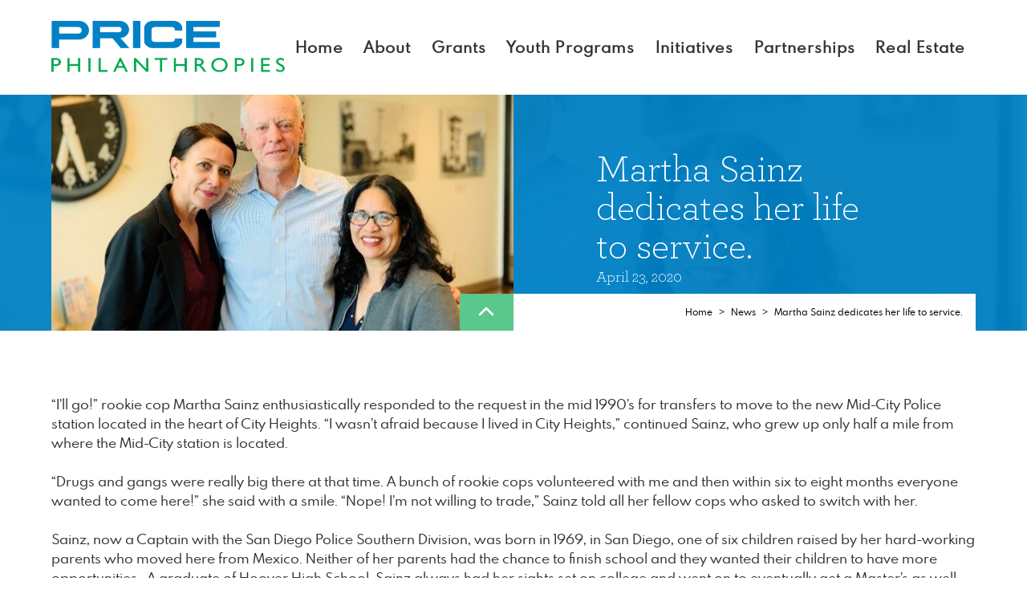

--- FILE ---
content_type: text/html; charset=UTF-8
request_url: https://pricephilanthropies.org/martha-sainz-dedicates-her-life-to-service/
body_size: 14844
content:
<!doctype html>

<html dir="ltr" lang="en-US" prefix="og: https://ogp.me/ns#" class="no-js fontawesome-i2svg-pending">

  <head>

    <meta charset="utf-8">
    <meta http-equiv="X-UA-Compatible" content="IE=edge,chrome=1">
    <title>Martha Sainz dedicates her life to service. | Price Philanthropies</title>

    <meta name="viewport" content="width=device-width, initial-scale=1.0"/>

        <link rel="pingback" href="https://pricephilanthropies.org/xmlrpc.php">

    
		<!-- All in One SEO 4.9.3 - aioseo.com -->
	<meta name="robots" content="max-image-preview:large" />
	<meta name="author" content="Raindrop Administrator"/>
	<link rel="canonical" href="https://pricephilanthropies.org/martha-sainz-dedicates-her-life-to-service/" />
	<meta name="generator" content="All in One SEO (AIOSEO) 4.9.3" />
		<meta property="og:locale" content="en_US" />
		<meta property="og:site_name" content="Price Philanthropies | Transforming the lives of youth and families through grantmaking and youth programs." />
		<meta property="og:type" content="article" />
		<meta property="og:title" content="Martha Sainz dedicates her life to service. | Price Philanthropies" />
		<meta property="og:url" content="https://pricephilanthropies.org/martha-sainz-dedicates-her-life-to-service/" />
		<meta property="article:published_time" content="2020-04-23T07:37:00+00:00" />
		<meta property="article:modified_time" content="2021-10-15T19:11:59+00:00" />
		<meta name="twitter:card" content="summary" />
		<meta name="twitter:title" content="Martha Sainz dedicates her life to service. | Price Philanthropies" />
		<!-- All in One SEO -->


<!-- Google Tag Manager for WordPress by gtm4wp.com -->
<script data-cfasync="false" data-pagespeed-no-defer>
	var gtm4wp_datalayer_name = "dataLayer";
	var dataLayer = dataLayer || [];
</script>
<!-- End Google Tag Manager for WordPress by gtm4wp.com --><link rel='dns-prefetch' href='//polyfill.io' />

<link rel="alternate" type="application/rss+xml" title="Price Philanthropies &raquo; Martha Sainz dedicates her life to service. Comments Feed" href="https://pricephilanthropies.org/martha-sainz-dedicates-her-life-to-service/feed/" />
<style id='wp-img-auto-sizes-contain-inline-css' type='text/css'>
img:is([sizes=auto i],[sizes^="auto," i]){contain-intrinsic-size:3000px 1500px}
/*# sourceURL=wp-img-auto-sizes-contain-inline-css */
</style>
<style id='wp-block-library-inline-css' type='text/css'>
:root{--wp-block-synced-color:#7a00df;--wp-block-synced-color--rgb:122,0,223;--wp-bound-block-color:var(--wp-block-synced-color);--wp-editor-canvas-background:#ddd;--wp-admin-theme-color:#007cba;--wp-admin-theme-color--rgb:0,124,186;--wp-admin-theme-color-darker-10:#006ba1;--wp-admin-theme-color-darker-10--rgb:0,107,160.5;--wp-admin-theme-color-darker-20:#005a87;--wp-admin-theme-color-darker-20--rgb:0,90,135;--wp-admin-border-width-focus:2px}@media (min-resolution:192dpi){:root{--wp-admin-border-width-focus:1.5px}}.wp-element-button{cursor:pointer}:root .has-very-light-gray-background-color{background-color:#eee}:root .has-very-dark-gray-background-color{background-color:#313131}:root .has-very-light-gray-color{color:#eee}:root .has-very-dark-gray-color{color:#313131}:root .has-vivid-green-cyan-to-vivid-cyan-blue-gradient-background{background:linear-gradient(135deg,#00d084,#0693e3)}:root .has-purple-crush-gradient-background{background:linear-gradient(135deg,#34e2e4,#4721fb 50%,#ab1dfe)}:root .has-hazy-dawn-gradient-background{background:linear-gradient(135deg,#faaca8,#dad0ec)}:root .has-subdued-olive-gradient-background{background:linear-gradient(135deg,#fafae1,#67a671)}:root .has-atomic-cream-gradient-background{background:linear-gradient(135deg,#fdd79a,#004a59)}:root .has-nightshade-gradient-background{background:linear-gradient(135deg,#330968,#31cdcf)}:root .has-midnight-gradient-background{background:linear-gradient(135deg,#020381,#2874fc)}:root{--wp--preset--font-size--normal:16px;--wp--preset--font-size--huge:42px}.has-regular-font-size{font-size:1em}.has-larger-font-size{font-size:2.625em}.has-normal-font-size{font-size:var(--wp--preset--font-size--normal)}.has-huge-font-size{font-size:var(--wp--preset--font-size--huge)}.has-text-align-center{text-align:center}.has-text-align-left{text-align:left}.has-text-align-right{text-align:right}.has-fit-text{white-space:nowrap!important}#end-resizable-editor-section{display:none}.aligncenter{clear:both}.items-justified-left{justify-content:flex-start}.items-justified-center{justify-content:center}.items-justified-right{justify-content:flex-end}.items-justified-space-between{justify-content:space-between}.screen-reader-text{border:0;clip-path:inset(50%);height:1px;margin:-1px;overflow:hidden;padding:0;position:absolute;width:1px;word-wrap:normal!important}.screen-reader-text:focus{background-color:#ddd;clip-path:none;color:#444;display:block;font-size:1em;height:auto;left:5px;line-height:normal;padding:15px 23px 14px;text-decoration:none;top:5px;width:auto;z-index:100000}html :where(.has-border-color){border-style:solid}html :where([style*=border-top-color]){border-top-style:solid}html :where([style*=border-right-color]){border-right-style:solid}html :where([style*=border-bottom-color]){border-bottom-style:solid}html :where([style*=border-left-color]){border-left-style:solid}html :where([style*=border-width]){border-style:solid}html :where([style*=border-top-width]){border-top-style:solid}html :where([style*=border-right-width]){border-right-style:solid}html :where([style*=border-bottom-width]){border-bottom-style:solid}html :where([style*=border-left-width]){border-left-style:solid}html :where(img[class*=wp-image-]){height:auto;max-width:100%}:where(figure){margin:0 0 1em}html :where(.is-position-sticky){--wp-admin--admin-bar--position-offset:var(--wp-admin--admin-bar--height,0px)}@media screen and (max-width:600px){html :where(.is-position-sticky){--wp-admin--admin-bar--position-offset:0px}}

/*# sourceURL=wp-block-library-inline-css */
</style><style id='wp-block-paragraph-inline-css' type='text/css'>
.is-small-text{font-size:.875em}.is-regular-text{font-size:1em}.is-large-text{font-size:2.25em}.is-larger-text{font-size:3em}.has-drop-cap:not(:focus):first-letter{float:left;font-size:8.4em;font-style:normal;font-weight:100;line-height:.68;margin:.05em .1em 0 0;text-transform:uppercase}body.rtl .has-drop-cap:not(:focus):first-letter{float:none;margin-left:.1em}p.has-drop-cap.has-background{overflow:hidden}:root :where(p.has-background){padding:1.25em 2.375em}:where(p.has-text-color:not(.has-link-color)) a{color:inherit}p.has-text-align-left[style*="writing-mode:vertical-lr"],p.has-text-align-right[style*="writing-mode:vertical-rl"]{rotate:180deg}
/*# sourceURL=https://pricephilanthropies.org/wp-includes/blocks/paragraph/style.min.css */
</style>
<style id='global-styles-inline-css' type='text/css'>
:root{--wp--preset--aspect-ratio--square: 1;--wp--preset--aspect-ratio--4-3: 4/3;--wp--preset--aspect-ratio--3-4: 3/4;--wp--preset--aspect-ratio--3-2: 3/2;--wp--preset--aspect-ratio--2-3: 2/3;--wp--preset--aspect-ratio--16-9: 16/9;--wp--preset--aspect-ratio--9-16: 9/16;--wp--preset--color--black: #000000;--wp--preset--color--cyan-bluish-gray: #abb8c3;--wp--preset--color--white: #ffffff;--wp--preset--color--pale-pink: #f78da7;--wp--preset--color--vivid-red: #cf2e2e;--wp--preset--color--luminous-vivid-orange: #ff6900;--wp--preset--color--luminous-vivid-amber: #fcb900;--wp--preset--color--light-green-cyan: #7bdcb5;--wp--preset--color--vivid-green-cyan: #00d084;--wp--preset--color--pale-cyan-blue: #8ed1fc;--wp--preset--color--vivid-cyan-blue: #0693e3;--wp--preset--color--vivid-purple: #9b51e0;--wp--preset--gradient--vivid-cyan-blue-to-vivid-purple: linear-gradient(135deg,rgb(6,147,227) 0%,rgb(155,81,224) 100%);--wp--preset--gradient--light-green-cyan-to-vivid-green-cyan: linear-gradient(135deg,rgb(122,220,180) 0%,rgb(0,208,130) 100%);--wp--preset--gradient--luminous-vivid-amber-to-luminous-vivid-orange: linear-gradient(135deg,rgb(252,185,0) 0%,rgb(255,105,0) 100%);--wp--preset--gradient--luminous-vivid-orange-to-vivid-red: linear-gradient(135deg,rgb(255,105,0) 0%,rgb(207,46,46) 100%);--wp--preset--gradient--very-light-gray-to-cyan-bluish-gray: linear-gradient(135deg,rgb(238,238,238) 0%,rgb(169,184,195) 100%);--wp--preset--gradient--cool-to-warm-spectrum: linear-gradient(135deg,rgb(74,234,220) 0%,rgb(151,120,209) 20%,rgb(207,42,186) 40%,rgb(238,44,130) 60%,rgb(251,105,98) 80%,rgb(254,248,76) 100%);--wp--preset--gradient--blush-light-purple: linear-gradient(135deg,rgb(255,206,236) 0%,rgb(152,150,240) 100%);--wp--preset--gradient--blush-bordeaux: linear-gradient(135deg,rgb(254,205,165) 0%,rgb(254,45,45) 50%,rgb(107,0,62) 100%);--wp--preset--gradient--luminous-dusk: linear-gradient(135deg,rgb(255,203,112) 0%,rgb(199,81,192) 50%,rgb(65,88,208) 100%);--wp--preset--gradient--pale-ocean: linear-gradient(135deg,rgb(255,245,203) 0%,rgb(182,227,212) 50%,rgb(51,167,181) 100%);--wp--preset--gradient--electric-grass: linear-gradient(135deg,rgb(202,248,128) 0%,rgb(113,206,126) 100%);--wp--preset--gradient--midnight: linear-gradient(135deg,rgb(2,3,129) 0%,rgb(40,116,252) 100%);--wp--preset--font-size--small: 13px;--wp--preset--font-size--medium: 20px;--wp--preset--font-size--large: 36px;--wp--preset--font-size--x-large: 42px;--wp--preset--spacing--20: 0.44rem;--wp--preset--spacing--30: 0.67rem;--wp--preset--spacing--40: 1rem;--wp--preset--spacing--50: 1.5rem;--wp--preset--spacing--60: 2.25rem;--wp--preset--spacing--70: 3.38rem;--wp--preset--spacing--80: 5.06rem;--wp--preset--shadow--natural: 6px 6px 9px rgba(0, 0, 0, 0.2);--wp--preset--shadow--deep: 12px 12px 50px rgba(0, 0, 0, 0.4);--wp--preset--shadow--sharp: 6px 6px 0px rgba(0, 0, 0, 0.2);--wp--preset--shadow--outlined: 6px 6px 0px -3px rgb(255, 255, 255), 6px 6px rgb(0, 0, 0);--wp--preset--shadow--crisp: 6px 6px 0px rgb(0, 0, 0);}:where(.is-layout-flex){gap: 0.5em;}:where(.is-layout-grid){gap: 0.5em;}body .is-layout-flex{display: flex;}.is-layout-flex{flex-wrap: wrap;align-items: center;}.is-layout-flex > :is(*, div){margin: 0;}body .is-layout-grid{display: grid;}.is-layout-grid > :is(*, div){margin: 0;}:where(.wp-block-columns.is-layout-flex){gap: 2em;}:where(.wp-block-columns.is-layout-grid){gap: 2em;}:where(.wp-block-post-template.is-layout-flex){gap: 1.25em;}:where(.wp-block-post-template.is-layout-grid){gap: 1.25em;}.has-black-color{color: var(--wp--preset--color--black) !important;}.has-cyan-bluish-gray-color{color: var(--wp--preset--color--cyan-bluish-gray) !important;}.has-white-color{color: var(--wp--preset--color--white) !important;}.has-pale-pink-color{color: var(--wp--preset--color--pale-pink) !important;}.has-vivid-red-color{color: var(--wp--preset--color--vivid-red) !important;}.has-luminous-vivid-orange-color{color: var(--wp--preset--color--luminous-vivid-orange) !important;}.has-luminous-vivid-amber-color{color: var(--wp--preset--color--luminous-vivid-amber) !important;}.has-light-green-cyan-color{color: var(--wp--preset--color--light-green-cyan) !important;}.has-vivid-green-cyan-color{color: var(--wp--preset--color--vivid-green-cyan) !important;}.has-pale-cyan-blue-color{color: var(--wp--preset--color--pale-cyan-blue) !important;}.has-vivid-cyan-blue-color{color: var(--wp--preset--color--vivid-cyan-blue) !important;}.has-vivid-purple-color{color: var(--wp--preset--color--vivid-purple) !important;}.has-black-background-color{background-color: var(--wp--preset--color--black) !important;}.has-cyan-bluish-gray-background-color{background-color: var(--wp--preset--color--cyan-bluish-gray) !important;}.has-white-background-color{background-color: var(--wp--preset--color--white) !important;}.has-pale-pink-background-color{background-color: var(--wp--preset--color--pale-pink) !important;}.has-vivid-red-background-color{background-color: var(--wp--preset--color--vivid-red) !important;}.has-luminous-vivid-orange-background-color{background-color: var(--wp--preset--color--luminous-vivid-orange) !important;}.has-luminous-vivid-amber-background-color{background-color: var(--wp--preset--color--luminous-vivid-amber) !important;}.has-light-green-cyan-background-color{background-color: var(--wp--preset--color--light-green-cyan) !important;}.has-vivid-green-cyan-background-color{background-color: var(--wp--preset--color--vivid-green-cyan) !important;}.has-pale-cyan-blue-background-color{background-color: var(--wp--preset--color--pale-cyan-blue) !important;}.has-vivid-cyan-blue-background-color{background-color: var(--wp--preset--color--vivid-cyan-blue) !important;}.has-vivid-purple-background-color{background-color: var(--wp--preset--color--vivid-purple) !important;}.has-black-border-color{border-color: var(--wp--preset--color--black) !important;}.has-cyan-bluish-gray-border-color{border-color: var(--wp--preset--color--cyan-bluish-gray) !important;}.has-white-border-color{border-color: var(--wp--preset--color--white) !important;}.has-pale-pink-border-color{border-color: var(--wp--preset--color--pale-pink) !important;}.has-vivid-red-border-color{border-color: var(--wp--preset--color--vivid-red) !important;}.has-luminous-vivid-orange-border-color{border-color: var(--wp--preset--color--luminous-vivid-orange) !important;}.has-luminous-vivid-amber-border-color{border-color: var(--wp--preset--color--luminous-vivid-amber) !important;}.has-light-green-cyan-border-color{border-color: var(--wp--preset--color--light-green-cyan) !important;}.has-vivid-green-cyan-border-color{border-color: var(--wp--preset--color--vivid-green-cyan) !important;}.has-pale-cyan-blue-border-color{border-color: var(--wp--preset--color--pale-cyan-blue) !important;}.has-vivid-cyan-blue-border-color{border-color: var(--wp--preset--color--vivid-cyan-blue) !important;}.has-vivid-purple-border-color{border-color: var(--wp--preset--color--vivid-purple) !important;}.has-vivid-cyan-blue-to-vivid-purple-gradient-background{background: var(--wp--preset--gradient--vivid-cyan-blue-to-vivid-purple) !important;}.has-light-green-cyan-to-vivid-green-cyan-gradient-background{background: var(--wp--preset--gradient--light-green-cyan-to-vivid-green-cyan) !important;}.has-luminous-vivid-amber-to-luminous-vivid-orange-gradient-background{background: var(--wp--preset--gradient--luminous-vivid-amber-to-luminous-vivid-orange) !important;}.has-luminous-vivid-orange-to-vivid-red-gradient-background{background: var(--wp--preset--gradient--luminous-vivid-orange-to-vivid-red) !important;}.has-very-light-gray-to-cyan-bluish-gray-gradient-background{background: var(--wp--preset--gradient--very-light-gray-to-cyan-bluish-gray) !important;}.has-cool-to-warm-spectrum-gradient-background{background: var(--wp--preset--gradient--cool-to-warm-spectrum) !important;}.has-blush-light-purple-gradient-background{background: var(--wp--preset--gradient--blush-light-purple) !important;}.has-blush-bordeaux-gradient-background{background: var(--wp--preset--gradient--blush-bordeaux) !important;}.has-luminous-dusk-gradient-background{background: var(--wp--preset--gradient--luminous-dusk) !important;}.has-pale-ocean-gradient-background{background: var(--wp--preset--gradient--pale-ocean) !important;}.has-electric-grass-gradient-background{background: var(--wp--preset--gradient--electric-grass) !important;}.has-midnight-gradient-background{background: var(--wp--preset--gradient--midnight) !important;}.has-small-font-size{font-size: var(--wp--preset--font-size--small) !important;}.has-medium-font-size{font-size: var(--wp--preset--font-size--medium) !important;}.has-large-font-size{font-size: var(--wp--preset--font-size--large) !important;}.has-x-large-font-size{font-size: var(--wp--preset--font-size--x-large) !important;}
/*# sourceURL=global-styles-inline-css */
</style>

<style id='classic-theme-styles-inline-css' type='text/css'>
/*! This file is auto-generated */
.wp-block-button__link{color:#fff;background-color:#32373c;border-radius:9999px;box-shadow:none;text-decoration:none;padding:calc(.667em + 2px) calc(1.333em + 2px);font-size:1.125em}.wp-block-file__button{background:#32373c;color:#fff;text-decoration:none}
/*# sourceURL=/wp-includes/css/classic-themes.min.css */
</style>
<link rel='stylesheet' id='wp-components-css' href='https://pricephilanthropies.org/wp-includes/css/dist/components/style.min.css?ver=6.9' type='text/css' media='all' />
<link rel='stylesheet' id='wp-preferences-css' href='https://pricephilanthropies.org/wp-includes/css/dist/preferences/style.min.css?ver=6.9' type='text/css' media='all' />
<link rel='stylesheet' id='wp-block-editor-css' href='https://pricephilanthropies.org/wp-includes/css/dist/block-editor/style.min.css?ver=6.9' type='text/css' media='all' />
<link data-minify="1" rel='stylesheet' id='popup-maker-block-library-style-css' href='https://pricephilanthropies.org/wp-content/cache/min/1/wp-content/plugins/popup-maker/dist/packages/block-library-style.css?ver=1768379578' type='text/css' media='all' />
<link data-minify="1" rel='stylesheet' id='theme-css-css' href='https://pricephilanthropies.org/wp-content/cache/min/1/wp-content/themes/price/assets/dist/theme.941fcf4d35463da0f963.css?ver=1768379578' type='text/css' media='all' />
<link rel="https://api.w.org/" href="https://pricephilanthropies.org/wp-json/" /><link rel="alternate" title="JSON" type="application/json" href="https://pricephilanthropies.org/wp-json/wp/v2/posts/1550" /><link rel='shortlink' href='https://pricephilanthropies.org/?p=1550' />

<!-- Google Tag Manager for WordPress by gtm4wp.com -->
<!-- GTM Container placement set to automatic -->
<script data-cfasync="false" data-pagespeed-no-defer type="text/javascript">
	var dataLayer_content = {"pagePostType":"post","pagePostType2":"single-post","pageCategory":["heroes"],"pagePostAuthor":"Raindrop Administrator"};
	dataLayer.push( dataLayer_content );
</script>
<script data-cfasync="false" data-pagespeed-no-defer type="text/javascript">
(function(w,d,s,l,i){w[l]=w[l]||[];w[l].push({'gtm.start':
new Date().getTime(),event:'gtm.js'});var f=d.getElementsByTagName(s)[0],
j=d.createElement(s),dl=l!='dataLayer'?'&l='+l:'';j.async=true;j.src=
'//www.googletagmanager.com/gtm.js?id='+i+dl;f.parentNode.insertBefore(j,f);
})(window,document,'script','dataLayer','GTM-NXPH53W');
</script>
<!-- End Google Tag Manager for WordPress by gtm4wp.com --><link rel="icon" href="https://pricephilanthropies.org/wp-content/uploads/2019/10/cropped-PRICEfavicon-32x32.png" sizes="32x32" />
<link rel="icon" href="https://pricephilanthropies.org/wp-content/uploads/2019/10/cropped-PRICEfavicon-192x192.png" sizes="192x192" />
<link rel="apple-touch-icon" href="https://pricephilanthropies.org/wp-content/uploads/2019/10/cropped-PRICEfavicon-180x180.png" />
<meta name="msapplication-TileImage" content="https://pricephilanthropies.org/wp-content/uploads/2019/10/cropped-PRICEfavicon-270x270.png" />
		<style type="text/css" id="wp-custom-css">
			li >ul {
	list-style-type: circle;
}

@media (min-width: 782px) {
	.wp-block-columns:not(.is-not-stacked-on-mobile)>.wp-block-column {
			margin-right: 40px;
	}
}

.page-template-initiative-page .row-cards {justify-content: center;
}

.section-wrapper.-alt .container .split-wrapper {
	row-gap: 75px;
}

#pum-2181 {
	background-color: #000000c4;
	width: 100%;
	overflow: hidden;
	
}

#pum-2181 .pum-container:before {
    background-color: rgba(0, 129, 198, .9);
    content: "";
    height: 100%;
    left: 0;
    position: absolute;
    top: 0;
    width: 100%;
}

#pum-2181 .pum-container {
	max-width: 800px;
	left: 50% !important;
	margin: 0;
	transform: translatex(-50%);
	background-repeat: no-repeat;
	background-size: cover;
	background-image: url('https://pricephilanthropies.org/wp-content/uploads/2025/10/1000236289.jpeg') !important;
	border-radius: 8px ;
	overflow: hidden;
	padding: 35px 75px 35px;
}
#pum-2181 .pum-content {
	display: flex
;
    flex-direction: column;
    align-items: center;	
}
#popmake-2181 h2 {
	color: #fff;
	font-family: Archer,Arial,Helvetica,sans-serif;
	font-weight: 500;
	text-align: center;
	font-size: 44px;
	margin: 0 0 16px;
}

#popmake-2181 button {
	background-color: transparent;
	width: 35px;
	height: 35px;
	border: 1px solid #fff;
	border-radius: 100%;
	top: 12px;
	right: 12px;
	display: flex;
	justify-content: center;
	align-items: center;
	padding: 2px 0 0;
}

#popmake-2181 p {
	color: #fff;
	font-family: Arial, sans-serif;
	font-weight: 400;
	font-size: 18px;
	line-height: 150%;
	text-align: center;
}

#popmake-2181 p a {
	color: #fff;
	text-decoration: underline;
}

#popmake-2181 p a:hover {
	color: #000;
}

.site-footer .icon-wrapper a span {
	display: none;
}



/*Responsive Media Queries
 * -------------------------------*/

@media (max-width: 1200px) and (min-width: 780px) {
	#pum-2181 .pum-container {
		top:50px !important;
	}
}

@media (max-width: 782px) {
	#popmake-2181 p {
		font-size: 16px;
	}
	
	#popmake-2181 h2 {
		font-size: 32px;
	}
	
	#pum-2181 .pum-container {
		padding: 35px 35px 30px;
	}
	
	#popmake-2181 a {
		text-align: start !important;
	}
}		</style>
		<noscript><style id="rocket-lazyload-nojs-css">.rll-youtube-player, [data-lazy-src]{display:none !important;}</style></noscript>
  <meta name="generator" content="WP Rocket 3.20.3" data-wpr-features="wpr_defer_js wpr_minify_js wpr_lazyload_images wpr_lazyload_iframes wpr_minify_css wpr_desktop" /></head>

  <body id="top" class="wp-singular post-template-default single single-post postid-1550 single-format-standard wp-theme-price body-layout">
  <!-- Skip to main -->
  <a href="#main" class="skip-to-main">Skip to main content</a>
          <header data-rocket-location-hash="f7a7db8216923d26c4b30109e8b0f39f" class="site-header" id="site-header" data-houdini data-sticky="header">
        <div data-rocket-location-hash="7c2e9338779677c7e833e719063d8a30" class="site-menu-bar">
          <a class="logo" href="/">
            <img width="293" height="85" src="data:image/svg+xml,%3Csvg%20xmlns='http://www.w3.org/2000/svg'%20viewBox='0%200%20293%2085'%3E%3C/svg%3E" class="desktop" alt="Price philanthropies" decoding="async" data-lazy-src="https://pricephilanthropies.org/wp-content/uploads/2019/05/logo-header.svg" /><noscript><img width="293" height="85" src="https://pricephilanthropies.org/wp-content/uploads/2019/05/logo-header.svg" class="desktop" alt="Price philanthropies" decoding="async" /></noscript>          </a>
          <button data-houdini-toggle="site-header">
                        <span class="line1"></span>
            <span class="line2"></span>
            <span class="_visually-hidden">Toggle menu</span>
          </button>
        </div>
        <div data-rocket-location-hash="b62d8cf8b151b9bcc9dfeb3507baa3c4" id="site-nav" class="site-nav-wrapper">
          <nav class="menu-the-main-menu-container"><ul id="menu-the-main-menu" class="site-nav-primary"><li id="menu-item-126" class="menu-item menu-item-type-custom menu-item-object-custom"><a title="Home" href="/">Home</a></li>
<li id="menu-item-6" class="menu-item menu-item-type-post_type menu-item-object-page menu-item-has-children"><button data-houdini-toggle="submenu-6">About</button>
<ul class="site-nav-dropdown" id="submenu-6" data-houdini data-houdini-animated>
	<li id="menu-item-241" class="menu-item menu-item-type-post_type menu-item-object-page"><a title="Our History" href="https://pricephilanthropies.org/our-history/">Our History</a></li>
	<li id="menu-item-940" class="menu-item menu-item-type-post_type menu-item-object-page"><a title="Publications" href="https://pricephilanthropies.org/publications/">Publications</a></li>
	<li id="menu-item-1573" class="menu-item menu-item-type-post_type menu-item-object-page current_page_parent"><a title="News" href="https://pricephilanthropies.org/news/">News</a></li>
</ul>
</li>
<li id="menu-item-340" class="menu-item menu-item-type-post_type menu-item-object-page"><a title="Grants" href="https://pricephilanthropies.org/grants/">Grants</a></li>
<li id="menu-item-1302" class="menu-item menu-item-type-custom menu-item-object-custom menu-item-has-children"><button data-houdini-toggle="submenu-1302">Youth Programs</button>
<ul class="site-nav-dropdown" id="submenu-1302" data-houdini data-houdini-animated>
	<li id="menu-item-147" class="menu-item menu-item-type-post_type menu-item-object-page"><a title="Overview" href="https://pricephilanthropies.org/youth-programs/">Overview</a></li>
	<li id="menu-item-1301" class="menu-item menu-item-type-post_type menu-item-object-page"><a title="College Scholarship Program" href="https://pricephilanthropies.org/our-scholarships/">College Scholarship Program</a></li>
</ul>
</li>
<li id="menu-item-9" class="menu-item menu-item-type-custom menu-item-object-custom menu-item-has-children"><button data-houdini-toggle="submenu-9">Initiatives</button>
<ul class="site-nav-dropdown" id="submenu-9" data-houdini data-houdini-animated>
	<li id="menu-item-405" class="menu-item menu-item-type-post_type menu-item-object-page"><a title="City Heights" href="https://pricephilanthropies.org/city-heights/">City Heights</a></li>
	<li id="menu-item-182" class="menu-item menu-item-type-post_type menu-item-object-page"><a title="Mental Health" href="https://pricephilanthropies.org/mental-health/">Mental Health</a></li>
	<li id="menu-item-503" class="menu-item menu-item-type-post_type menu-item-object-page"><a title="Early Education and Childcare" href="https://pricephilanthropies.org/child-care/">Early Education and Childcare</a></li>
	<li id="menu-item-769" class="menu-item menu-item-type-post_type menu-item-object-page"><a title="Human Rights" href="https://pricephilanthropies.org/human-rights/">Human Rights</a></li>
</ul>
</li>
<li id="menu-item-10" class="menu-item menu-item-type-custom menu-item-object-custom menu-item-has-children"><button data-houdini-toggle="submenu-10">Partnerships</button>
<ul class="site-nav-dropdown" id="submenu-10" data-houdini data-houdini-animated>
	<li id="menu-item-765" class="menu-item menu-item-type-post_type menu-item-object-page"><a title="San Diego Zoo" href="https://pricephilanthropies.org/san-diego-zoo/">San Diego Zoo</a></li>
	<li id="menu-item-767" class="menu-item menu-item-type-post_type menu-item-object-page"><a title="Birch Aquarium" href="https://pricephilanthropies.org/birch-aquarium/">Birch Aquarium</a></li>
	<li id="menu-item-766" class="menu-item menu-item-type-post_type menu-item-object-page"><a title="USC Price" href="https://pricephilanthropies.org/university-of-southern-california-sol-price-school-of-public-policy/">USC Price</a></li>
</ul>
</li>
<li id="menu-item-1571" class="menu-item menu-item-type-post_type menu-item-object-page"><a title="Real Estate" href="https://pricephilanthropies.org/real-estate/">Real Estate</a></li>
</ul></nav>      </div>
  </header>


<section data-bg="https://pricephilanthropies.org/wp-content/uploads/2021/09/Martha-Sainz.jpg"
  class="section-wrapper -bg-color _pb-0 _pt-0 rocket-lazyload"
  style=""
  >
  <div data-rocket-location-hash="0841f15ebf099eeaba6f2c7f735d0671" class="container">
    <div data-rocket-location-hash="4a0a1871cadf24064fbc9db1820e92ec" class="site-masthead -blog-masthead">
      <div class="image">
        <img width="721" height="369" src="data:image/svg+xml,%3Csvg%20xmlns='http://www.w3.org/2000/svg'%20viewBox='0%200%20721%20369'%3E%3C/svg%3E" class="attachment-masthead size-masthead" alt="" decoding="async" fetchpriority="high" data-lazy-src="https://pricephilanthropies.org/wp-content/uploads/2021/09/Martha-Sainz-721x369.jpg" /><noscript><img width="721" height="369" src="https://pricephilanthropies.org/wp-content/uploads/2021/09/Martha-Sainz-721x369.jpg" class="attachment-masthead size-masthead" alt="" decoding="async" fetchpriority="high" /></noscript>
                      <div class="floating-text -right">
              <button data-houdini-toggle="masthead-description">
                <svg class="svg-icon"xmlns="http://www.w3.org/2000/svg" width="48" height="48" viewBox="0 0 24 24" fill="none" stroke="currentColor" stroke-width="2" stroke-linecap="round" stroke-linejoin="round"><path d="M18 15l-6-6-6 6"/></svg>
                <span class="_visually-hidden">Toggle dropdown</span>
              </button>
              <div class="content" id="masthead-description" data-houdini data-houdini-animated>
                <p>Captain Martha Sainz with Mr. Robert Price and Rosario Iannacone, Price Director of Social Services</p>
              </div>
            </div>
          
      </div>
      <div class="title">
        <div>
          <h1>Martha Sainz dedicates her life to service.</h1>
          <p>April 23, 2020</p>        </div>
        <ul class="bread-crumb">
          <li>
            <a href="/">Home</a>
          </li>
          <li><span> > </span></li>
                    <li>
            <a href="https://pricephilanthropies.org/news/">News</a>
          </li>
          <li><span> > </span></li>
                    <li>
            <a href="#">Martha Sainz dedicates her life to service.</a>
          </li>
        </ul>
      </div>
    </div>
  </div>
</section>

<div data-rocket-location-hash="056c9dc8dbc4fbd7840e8b9bdde19c17" class="section-wrapper">
  <div data-rocket-location-hash="e6eb6fcccd8ab4e0754c54f80a5d14c0" class="container">

    <main data-rocket-location-hash="1e02d3a749becbff4d893584549d138b" id="main" role="main">
              <article>

          
          
<p>“I’ll go!” rookie cop Martha Sainz enthusiastically responded to the request in the mid 1990’s for transfers to move to the new Mid-City Police station located in the heart of City Heights. “I wasn’t afraid because I lived in City Heights,” continued Sainz, who grew up only half a mile from where the Mid-City station is located.</p>



<p>&#8220;Drugs and gangs were really big there at that time. A bunch of rookie cops volunteered with me and then within six to eight months everyone wanted to come here!” she said with a smile. “Nope! I’m not willing to trade,” Sainz told all her fellow cops who asked to switch with her. <br><br>Sainz, now a Captain with the San Diego Police Southern Division, was born in 1969, in San Diego, one of six children raised by her hard-working parents who moved here from Mexico. Neither of her parents had the chance to finish school and they wanted their children to have more opportunities.  A graduate of Hoover High School, Sainz always had her sights set on college and went on to eventually get a Master’s as well. She attributes her success not only to her parents’ encouragement but also the support she received from teachers and coaches at Hoover where sports became an active part of her life.<br><br>“My coach, Hal Mitrovich, kept me on point! He was a mentor and really cared about me,” she reflected. “I think it’s important for youth to have someone they can talk to and who believes they can do well.”<br><br>Sainz was also involved in a youth group during high school at Our Lady of Sacred Heart in City Heights where she first met Rosario Iannacone, who has worked with Price since 1998. “Martha was always a vibrant and fun person,” shared Iannacone. “She was a natural leader, bringing people together and creating community wherever she went.” <br><br>When Sainz was 21, a couple of officers in City Heights recognized her leadership qualities and encouraged her to join the police department. “They told me there weren’t enough female officers especially who spoke Spanish and they convinced me to apply,” Sainz recalled. “I was hired within three months and have now been with the academy for 30 years.” She laughingly reminisced how she didn’t tell her parents until the night before going to the academy because she didn’t want them to worry and try to talk her out of it. <br><br>“There were so many challenges in City Heights at the time, too many barriers for youth,” Sainz shared. “The programs that exist now like at the Copley-Price YMCA, weren’t here back then. The Police academy provided me an opportunity to succeed and be actively involved in my community.”<br><br>Helping others in need has always been the main motivation for Sainz. Each promotion provided new opportunities for creatively serving people such as organizing a group of officers to clean up an old apartment complex owned by an elderly WWII veteran who was being bullied by squatters and securing funding to buy beds for children who became orphans through a domestic violence incident.<br><br>Two recent fatal domestic violence calls her team responded to demonstrated that her concern is not only for the victims involved, but also for the mental health of her officers who are affected by the trauma they experience. She feels it’s important for their own healing to be able to give back after heart-breaking situations.  One of the latest situations led to a grandmother suddenly having to take care of two grandchildren without adequate resources. <br><br>“I asked my team what they thought we should do and they immediately had a plan to provide them with beds, clothes, and the other items they needed,” Sainz said. “They were also thinking about long-term programs like at the Copley-Price YMCA, to help them heal from this tragedy. I told them I would call Mr. Price, as he’s never said no so far,” she shared with a smile. Sainz called her childhood friend Rosario and within a couple of days she came back to her team with the funds to buy beds and the other items the children needed. She also introduced the grandmother to Rosario who went to the house and helped her fill out the YMCA paperwork. <br><br>“For Martha, it’s not only about helping people in the community but also about taking care of her own police officers by engaging them in making a difference for people during difficult circumstances,” Iannacone stated. “She’s a connector and motivates people to come together through creative solutions.” <br><br>Mr. Price chose Captain Sainz as our first City Heights hero as he feels she is a perfect example of a City Heights resident who has used her success to give back to the neighborhood. Price shared. “Her success and commitment to the community in many ways defines what my father was hoping to achieve, with people being proud to be a part of their community.”<br><br></p>

        </article>
          </main>
  </div>
</div>


<style>
	.icon-wrapper {
		display: flex;
		gap: 15px;
		margin-bottom: 24px;
	}
	
	.icon-wrapper div {
		width: 35px;
		height: 35px;
	}
	
	.icon-wrapper div svg {
		width: 35px;
		height: 35px;
		cursor: pointer;
	}
	
	.icon-wrapper div svg path {
		fill: #0081c6;
	}
	
		.icon-wrapper div svg path:hover {
		fill: #5ac78c;
	}
	
</style>
<footer data-rocket-location-hash="8a4ef50742cf3456f9db6425e16930dc">
  <div data-rocket-location-hash="1ded919732da144e02a015d2156ecef5" class="container">

    <div class="site-footer">

      <div class="content">
        <p style="text-align: right;">4305 University Avenue, Suite 600<br />
San Diego, CA 92105<br />
<strong>Ph: (619) 795-2000<br />
</strong><br />
<a href="/terms-and-conditions">Terms and Conditions</a></p>
      </div>

      <div class="logo">
        <a href="/">
            <img width="293" height="85" src="data:image/svg+xml,%3Csvg%20xmlns='http://www.w3.org/2000/svg'%20viewBox='0%200%20293%2085'%3E%3C/svg%3E" class="desktop" alt="Price philanthropies" decoding="async" data-lazy-src="https://pricephilanthropies.org/wp-content/uploads/2019/05/logo-header.svg" /><noscript><img width="293" height="85" src="https://pricephilanthropies.org/wp-content/uploads/2019/05/logo-header.svg" class="desktop" alt="Price philanthropies" decoding="async" /></noscript>        </a>
      </div>

		
      <div class="copyright">
		  <div class="icon-wrapper">
			<div>
				<a href="https://www.linkedin.com/company/price-philanthropies" target="_blank">
				<svg xmlns="http://www.w3.org/2000/svg" xmlns:serif="http://www.serif.com/" xmlns:xlink="http://www.w3.org/1999/xlink" height="100%" style="fill-rule:evenodd;clip-rule:evenodd;stroke-linejoin:round;stroke-miterlimit:2;" version="1.1" viewBox="0 0 512 512" width="100%" xml:space="preserve"><path d="M449.446,0c34.525,0 62.554,28.03 62.554,62.554l0,386.892c0,34.524 -28.03,62.554 -62.554,62.554l-386.892,0c-34.524,0 -62.554,-28.03 -62.554,-62.554l0,-386.892c0,-34.524 28.029,-62.554 62.554,-62.554l386.892,0Zm-288.985,423.278l0,-225.717l-75.04,0l0,225.717l75.04,0Zm270.539,0l0,-129.439c0,-69.333 -37.018,-101.586 -86.381,-101.586c-39.804,0 -57.634,21.891 -67.617,37.266l0,-31.958l-75.021,0c0.995,21.181 0,225.717 0,225.717l75.02,0l0,-126.056c0,-6.748 0.486,-13.492 2.474,-18.315c5.414,-13.475 17.767,-27.434 38.494,-27.434c27.135,0 38.007,20.707 38.007,51.037l0,120.768l75.024,0Zm-307.552,-334.556c-25.674,0 -42.448,16.879 -42.448,39.002c0,21.658 16.264,39.002 41.455,39.002l0.484,0c26.165,0 42.452,-17.344 42.452,-39.002c-0.485,-22.092 -16.241,-38.954 -41.943,-39.002Z"/></svg>
			<span>Linked In</span></a></div>
			<div><a href="https://www.instagram.com/pricephilanthropies/" target="_blank">
				<svg xmlns="http://www.w3.org/2000/svg" xmlns:serif="http://www.serif.com/" xmlns:xlink="http://www.w3.org/1999/xlink" height="100%" style="fill-rule:evenodd;clip-rule:evenodd;stroke-linejoin:round;stroke-miterlimit:2;" version="1.1" viewBox="0 0 512 512" width="100%" xml:space="preserve"><path d="M449.446,0c34.525,0 62.554,28.03 62.554,62.554l0,386.892c0,34.524 -28.03,62.554 -62.554,62.554l-386.892,0c-34.524,0 -62.554,-28.03 -62.554,-62.554l0,-386.892c0,-34.524 28.029,-62.554 62.554,-62.554l386.892,0Zm-193.446,81c-47.527,0 -53.487,0.201 -72.152,1.053c-18.627,0.85 -31.348,3.808 -42.48,8.135c-11.508,4.472 -21.267,10.456 -30.996,20.184c-9.729,9.729 -15.713,19.489 -20.185,30.996c-4.326,11.132 -7.284,23.853 -8.135,42.48c-0.851,18.665 -1.052,24.625 -1.052,72.152c0,47.527 0.201,53.487 1.052,72.152c0.851,18.627 3.809,31.348 8.135,42.48c4.472,11.507 10.456,21.267 20.185,30.996c9.729,9.729 19.488,15.713 30.996,20.185c11.132,4.326 23.853,7.284 42.48,8.134c18.665,0.852 24.625,1.053 72.152,1.053c47.527,0 53.487,-0.201 72.152,-1.053c18.627,-0.85 31.348,-3.808 42.48,-8.134c11.507,-4.472 21.267,-10.456 30.996,-20.185c9.729,-9.729 15.713,-19.489 20.185,-30.996c4.326,-11.132 7.284,-23.853 8.134,-42.48c0.852,-18.665 1.053,-24.625 1.053,-72.152c0,-47.527 -0.201,-53.487 -1.053,-72.152c-0.85,-18.627 -3.808,-31.348 -8.134,-42.48c-4.472,-11.507 -10.456,-21.267 -20.185,-30.996c-9.729,-9.728 -19.489,-15.712 -30.996,-20.184c-11.132,-4.327 -23.853,-7.285 -42.48,-8.135c-18.665,-0.852 -24.625,-1.053 -72.152,-1.053Zm0,31.532c46.727,0 52.262,0.178 70.715,1.02c17.062,0.779 26.328,3.63 32.495,6.025c8.169,3.175 13.998,6.968 20.122,13.091c6.124,6.124 9.916,11.954 13.091,20.122c2.396,6.167 5.247,15.433 6.025,32.495c0.842,18.453 1.021,23.988 1.021,70.715c0,46.727 -0.179,52.262 -1.021,70.715c-0.778,17.062 -3.629,26.328 -6.025,32.495c-3.175,8.169 -6.967,13.998 -13.091,20.122c-6.124,6.124 -11.953,9.916 -20.122,13.091c-6.167,2.396 -15.433,5.247 -32.495,6.025c-18.45,0.842 -23.985,1.021 -70.715,1.021c-46.73,0 -52.264,-0.179 -70.715,-1.021c-17.062,-0.778 -26.328,-3.629 -32.495,-6.025c-8.169,-3.175 -13.998,-6.967 -20.122,-13.091c-6.124,-6.124 -9.917,-11.953 -13.091,-20.122c-2.396,-6.167 -5.247,-15.433 -6.026,-32.495c-0.842,-18.453 -1.02,-23.988 -1.02,-70.715c0,-46.727 0.178,-52.262 1.02,-70.715c0.779,-17.062 3.63,-26.328 6.026,-32.495c3.174,-8.168 6.967,-13.998 13.091,-20.122c6.124,-6.123 11.953,-9.916 20.122,-13.091c6.167,-2.395 15.433,-5.246 32.495,-6.025c18.453,-0.842 23.988,-1.02 70.715,-1.02Zm0,53.603c-49.631,0 -89.865,40.234 -89.865,89.865c0,49.631 40.234,89.865 89.865,89.865c49.631,0 89.865,-40.234 89.865,-89.865c0,-49.631 -40.234,-89.865 -89.865,-89.865Zm0,148.198c-32.217,0 -58.333,-26.116 -58.333,-58.333c0,-32.217 26.116,-58.333 58.333,-58.333c32.217,0 58.333,26.116 58.333,58.333c0,32.217 -26.116,58.333 -58.333,58.333Zm114.416,-151.748c0,11.598 -9.403,20.999 -21.001,20.999c-11.597,0 -20.999,-9.401 -20.999,-20.999c0,-11.598 9.402,-21 20.999,-21c11.598,0 21.001,9.402 21.001,21Z"/></svg>
			<span>Instagram</span></a></div>
						<div><a href="https://www.facebook.com/pricephilanthropies/" target="_blank">
				<svg style="    margin-top: -2px; width: 37.5px; height: auto;" xmlns="http://www.w3.org/2000/svg" fill="none" height="17" viewBox="0 0 17 17" width="17"><path d="M14.1762 0.823608H2.68022C2.08296 0.823608 1.51015 1.06087 1.08782 1.4832C0.665486 1.90554 0.428223 2.47834 0.428223 3.07561V14.5716C0.428223 15.1689 0.665486 15.7417 1.08782 16.164C1.51015 16.5863 2.08296 16.8236 2.68022 16.8236H7.91222V10.9836H5.93422V8.70561H7.91222V7.02761C7.91222 6.07661 8.17522 5.33761 8.70122 4.81261C9.22722 4.28661 9.94022 4.02261 10.8412 4.02261C11.7432 4.02261 12.3272 4.05761 12.5942 4.12361V6.15161H11.3922C10.9582 6.15161 10.6622 6.24361 10.5032 6.42761C10.3452 6.61061 10.2662 6.88661 10.2662 7.25361V8.70561H12.5192L12.2192 10.9836H10.2662V16.8236H14.1762C14.7735 16.8236 15.3463 16.5863 15.7686 16.164C16.191 15.7417 16.4282 15.1689 16.4282 14.5716V3.07561C16.4282 2.47834 16.191 1.90554 15.7686 1.4832C15.3463 1.06087 14.7735 0.823608 14.1762 0.823608Z" fill="black"/></svg>
			<span>Facebook</span></a></div>
		</div>
        <p>
          Copyright © 2026. All Rights Reserved. All services and specifications
          subject to change without notice. All other products, names and services
          are trademarks or registered trademarks of their respective holders.
        </p>
      </div>

      <div class="watermark">
        <a href="https://www.raindropmarketing.com/" target="blank">
          <svg class="svg-icon"xmlns="http://www.w3.org/2000/svg" viewBox="0 0 40.852 28.221"><g id="Raindrop-Logo" opacity=".247"><g id="Group_1525" data-name="Group 1525"><g id="Group_1524" data-name="Group 1524"><g id="Group_1523" data-name="Group 1523"><path id="Path_1010" data-name="Path 1010" class="cls-2" d="M8.3 19.651h.863a2.128 2.128 0 0 1 .991.256 2.318 2.318 0 0 1 .8.64c.815 1.151 1.615 2.286 2.43 3.406s1.647 2.222 2.478 3.326a1.362 1.362 0 0 0 .544.416 1.679 1.679 0 0 0 .672.176h7.275c.1 0 .112-.016.128-.1a.366.366 0 0 0-.064-.336q-1.3-1.727-2.926-3.789a234.753 234.753 0 0 1-3.134-4.045 1.082 1.082 0 0 1-.208-.991 1.46 1.46 0 0 1 .56-.767 6.48 6.48 0 0 0 1.615-1.407 9.314 9.314 0 0 0 1.247-1.9 10.686 10.686 0 0 0 .815-2.238 10.145 10.145 0 0 0 .288-2.4 10.407 10.407 0 0 0-.735-4 9.235 9.235 0 0 0-2.031-3.118A9.426 9.426 0 0 0 16.773.735 10.771 10.771 0 0 0 12.727 0H.544A.5.5 0 0 0 .16.16.5.5 0 0 0 0 .544v26.781a.5.5 0 0 0 .16.384.53.53 0 0 0 .4.16h5.868a.474.474 0 0 0 .384-.16.5.5 0 0 0 .16-.384v-6.347A1.311 1.311 0 0 1 8.3 19.651zM6.971 7.755A1.311 1.311 0 0 1 8.3 6.428h4.125a3.1 3.1 0 0 1 1.583.384 3.055 3.055 0 0 1 1.023.943 4.277 4.277 0 0 1 .528 1.135 4.241 4.241 0 0 1 .141 1.023 3.269 3.269 0 0 1-.32 1.471 3.064 3.064 0 0 1-.8 1.039 3.537 3.537 0 0 1-1.055.624 3.412 3.412 0 0 1-1.1.192H8.3a1.311 1.311 0 0 1-1.327-1.327z"/></g></g></g><path id="Path_1011" data-name="Path 1011" class="cls-2" d="M186.955 14.731c0-3.294-5.532-11.432-6.332-12.583a.12.12 0 0 0-.192 0c-.783 1.151-6.332 9.29-6.332 12.583a6.428 6.428 0 0 0 12.855 0z" transform="translate(-146.263 -1.764)"/><path id="Path_1012" data-name="Path 1012" class="cls-2" d="M186.091 156.925h-12.44a.355.355 0 0 1-.352-.352v-3.022a.355.355 0 0 1 .352-.352h12.44a.355.355 0 0 1 .352.352v3.022a.355.355 0 0 1-.352.352z" fill="currentColor" transform="translate(-145.591 -128.705)"/></g></svg>
          <span>Website by Raindrop</span>
        </a>
      </div>
    </div>

  </div>
</footer>

<script type="speculationrules">
{"prefetch":[{"source":"document","where":{"and":[{"href_matches":"/*"},{"not":{"href_matches":["/wp-*.php","/wp-admin/*","/wp-content/uploads/*","/wp-content/*","/wp-content/plugins/*","/wp-content/themes/price/*","/*\\?(.+)"]}},{"not":{"selector_matches":"a[rel~=\"nofollow\"]"}},{"not":{"selector_matches":".no-prefetch, .no-prefetch a"}}]},"eagerness":"conservative"}]}
</script>
<script data-minify="1" type="text/javascript" src="https://pricephilanthropies.org/wp-content/cache/min/1/wp-content/plugins/duracelltomi-google-tag-manager/dist/js/gtm4wp-form-move-tracker.js?ver=1768379578" id="gtm4wp-form-move-tracker-js" data-rocket-defer defer></script>
<script type="text/javascript" src="https://cdnjs.cloudflare.com/polyfill/v3/polyfill.min.js" id="polyfills-js" data-rocket-defer defer></script>
<script type="text/javascript" id="theme-js-js-extra">
/* <![CDATA[ */
var raindrop_localize = {"ajaxurl":"https://pricephilanthropies.org/wp-admin/admin-ajax.php","security":"bdbe31c616","posts":"{\"page\":0,\"name\":\"martha-sainz-dedicates-her-life-to-service\",\"error\":\"\",\"m\":\"\",\"p\":0,\"post_parent\":\"\",\"subpost\":\"\",\"subpost_id\":\"\",\"attachment\":\"\",\"attachment_id\":0,\"pagename\":\"\",\"page_id\":0,\"second\":\"\",\"minute\":\"\",\"hour\":\"\",\"day\":0,\"monthnum\":0,\"year\":0,\"w\":0,\"category_name\":\"\",\"tag\":\"\",\"cat\":\"\",\"tag_id\":\"\",\"author\":\"\",\"author_name\":\"\",\"feed\":\"\",\"tb\":\"\",\"paged\":0,\"meta_key\":\"\",\"meta_value\":\"\",\"preview\":\"\",\"s\":\"\",\"sentence\":\"\",\"title\":\"\",\"fields\":\"all\",\"menu_order\":\"\",\"embed\":\"\",\"category__in\":[],\"category__not_in\":[],\"category__and\":[],\"post__in\":[],\"post__not_in\":[],\"post_name__in\":[],\"tag__in\":[],\"tag__not_in\":[],\"tag__and\":[],\"tag_slug__in\":[],\"tag_slug__and\":[],\"post_parent__in\":[],\"post_parent__not_in\":[],\"author__in\":[],\"author__not_in\":[],\"search_columns\":[],\"ignore_sticky_posts\":false,\"suppress_filters\":false,\"cache_results\":true,\"update_post_term_cache\":true,\"update_menu_item_cache\":false,\"lazy_load_term_meta\":true,\"update_post_meta_cache\":true,\"post_type\":\"\",\"posts_per_page\":10,\"nopaging\":false,\"comments_per_page\":\"50\",\"no_found_rows\":false,\"order\":\"DESC\"}","current_page":"1"};
//# sourceURL=theme-js-js-extra
/* ]]> */
</script>
<script data-minify="1" type="text/javascript" src="https://pricephilanthropies.org/wp-content/cache/min/1/wp-content/themes/price/assets/dist/theme.941fcf4d35463da0f963.js?ver=1768379578" id="theme-js-js" data-rocket-defer defer></script>
<script>window.lazyLoadOptions=[{elements_selector:"img[data-lazy-src],.rocket-lazyload,iframe[data-lazy-src]",data_src:"lazy-src",data_srcset:"lazy-srcset",data_sizes:"lazy-sizes",class_loading:"lazyloading",class_loaded:"lazyloaded",threshold:300,callback_loaded:function(element){if(element.tagName==="IFRAME"&&element.dataset.rocketLazyload=="fitvidscompatible"){if(element.classList.contains("lazyloaded")){if(typeof window.jQuery!="undefined"){if(jQuery.fn.fitVids){jQuery(element).parent().fitVids()}}}}}},{elements_selector:".rocket-lazyload",data_src:"lazy-src",data_srcset:"lazy-srcset",data_sizes:"lazy-sizes",class_loading:"lazyloading",class_loaded:"lazyloaded",threshold:300,}];window.addEventListener('LazyLoad::Initialized',function(e){var lazyLoadInstance=e.detail.instance;if(window.MutationObserver){var observer=new MutationObserver(function(mutations){var image_count=0;var iframe_count=0;var rocketlazy_count=0;mutations.forEach(function(mutation){for(var i=0;i<mutation.addedNodes.length;i++){if(typeof mutation.addedNodes[i].getElementsByTagName!=='function'){continue}
if(typeof mutation.addedNodes[i].getElementsByClassName!=='function'){continue}
images=mutation.addedNodes[i].getElementsByTagName('img');is_image=mutation.addedNodes[i].tagName=="IMG";iframes=mutation.addedNodes[i].getElementsByTagName('iframe');is_iframe=mutation.addedNodes[i].tagName=="IFRAME";rocket_lazy=mutation.addedNodes[i].getElementsByClassName('rocket-lazyload');image_count+=images.length;iframe_count+=iframes.length;rocketlazy_count+=rocket_lazy.length;if(is_image){image_count+=1}
if(is_iframe){iframe_count+=1}}});if(image_count>0||iframe_count>0||rocketlazy_count>0){lazyLoadInstance.update()}});var b=document.getElementsByTagName("body")[0];var config={childList:!0,subtree:!0};observer.observe(b,config)}},!1)</script><script data-no-minify="1" async src="https://pricephilanthropies.org/wp-content/plugins/wp-rocket/assets/js/lazyload/17.8.3/lazyload.min.js"></script>
<script>var rocket_beacon_data = {"ajax_url":"https:\/\/pricephilanthropies.org\/wp-admin\/admin-ajax.php","nonce":"4764197b44","url":"https:\/\/pricephilanthropies.org\/martha-sainz-dedicates-her-life-to-service","is_mobile":false,"width_threshold":1600,"height_threshold":700,"delay":500,"debug":null,"status":{"atf":true,"lrc":true,"preconnect_external_domain":true},"elements":"img, video, picture, p, main, div, li, svg, section, header, span","lrc_threshold":1800,"preconnect_external_domain_elements":["link","script","iframe"],"preconnect_external_domain_exclusions":["static.cloudflareinsights.com","rel=\"profile\"","rel=\"preconnect\"","rel=\"dns-prefetch\"","rel=\"icon\""]}</script><script data-name="wpr-wpr-beacon" src='https://pricephilanthropies.org/wp-content/plugins/wp-rocket/assets/js/wpr-beacon.min.js' async></script><script>(function(){function c(){var b=a.contentDocument||a.contentWindow.document;if(b){var d=b.createElement('script');d.innerHTML="window.__CF$cv$params={r:'9bff6cf5ff42a23e',t:'MTc2ODc1MzI4OC4wMDAwMDA='};var a=document.createElement('script');a.nonce='';a.src='/cdn-cgi/challenge-platform/scripts/jsd/main.js';document.getElementsByTagName('head')[0].appendChild(a);";b.getElementsByTagName('head')[0].appendChild(d)}}if(document.body){var a=document.createElement('iframe');a.height=1;a.width=1;a.style.position='absolute';a.style.top=0;a.style.left=0;a.style.border='none';a.style.visibility='hidden';document.body.appendChild(a);if('loading'!==document.readyState)c();else if(window.addEventListener)document.addEventListener('DOMContentLoaded',c);else{var e=document.onreadystatechange||function(){};document.onreadystatechange=function(b){e(b);'loading'!==document.readyState&&(document.onreadystatechange=e,c())}}}})();</script></body>
</html>

<!-- This website is like a Rocket, isn't it? Performance optimized by WP Rocket. Learn more: https://wp-rocket.me -->

--- FILE ---
content_type: text/css
request_url: https://pricephilanthropies.org/wp-content/cache/min/1/wp-content/themes/price/assets/dist/theme.941fcf4d35463da0f963.css?ver=1768379578
body_size: 13091
content:
@font-face{font-display:swap;font-family:Archer;font-style:normal;font-weight:300;src:url(../../../../../../../../themes/price/assets/dist/d2f263c34596f02e89801b05ace28570.woff2) format("woff2"),url(../../../../../../../../themes/price/assets/dist/91c7146974427d7c32a19609b9d109f4.woff) format("woff")}
/*! Generated by Font Squirrel (https://www.fontsquirrel.com) on May 27, 2019 */@font-face{font-display:swap;font-family:Spartan;font-style:normal;font-weight:400;src:url(../../../../../../../../themes/price/assets/dist/4ec9ce220c765c2a42dd9fe967afcc49.woff2) format("woff2"),url(../../../../../../../../themes/price/assets/dist/5e0d768bc04b011d434b57fa849adcfc.woff) format("woff")}@font-face{font-display:swap;font-family:Spartan Extra Bold;font-style:normal;font-weight:900;src:url(../../../../../../../../themes/price/assets/dist/5814456464e4ad80e191f742f1f673e1.woff2) format("woff2"),url(../../../../../../../../themes/price/assets/dist/3c1db75d9f38a85cf719d2d10c2f9018.woff) format("woff")}a,abbr,acronym,address,applet,article,aside,audio,b,big,blockquote,body,canvas,caption,center,cite,code,dd,del,details,dfn,div,dl,dt,em,embed,fieldset,figcaption,figure,footer,form,h1,h2,h3,h4,h5,h6,header,hgroup,html,i,iframe,img,ins,kbd,label,legend,li,mark,menu,nav,object,ol,output,p,pre,q,ruby,s,samp,section,small,span,strike,strong,sub,summary,sup,table,tbody,td,tfoot,th,thead,time,tr,tt,u,ul,var,video{margin:0;padding:0;border:0;font-size:100%;font:inherit;vertical-align:baseline}article,aside,details,figcaption,figure,footer,header,hgroup,menu,nav,section{display:block}body{line-height:1}ol,ul{list-style:none}blockquote,q{quotes:none}blockquote:after,blockquote:before,q:after,q:before{content:"";content:none}table{border-collapse:collapse;border-spacing:0}@-ms-viewport{width:device-width}body{-ms-overflow-style:scrollbar}body.mce-content-body{padding:.5rem 1rem!important}html{box-sizing:border-box}*,:after,:before{box-sizing:inherit}body{min-width:320px}img{height:auto;max-width:100%}main{display:block}.js-focus-visible :focus:not(.focus-visible){outline:none}body{background-color:#fff;color:#343434}body,button,html,input,select,textarea{font-family:Spartan,Arial,Helvetica,sans-serif;font-size:14px;font-weight:400;line-height:1.5}@media (min-width:48em){body,button,html,input,select,textarea{font-size:16px}}a{color:#0081c6;cursor:pointer;text-decoration:none;transition:color .2s,border-color .2s}a:active,a:focus,a:hover{color:#0081c6;text-decoration:underline}b,strong{font-weight:700}em,i{font-style:italic}.h1,.h2,.h3,.h4,.h5,.h6,h1,h2,h3,h4,h5,h6,p{margin:0 0 1.5rem}ol+.h1,ol+.h2,ol+.h3,ol+.h4,ol+.h5,ol+.h6,ol+h1,ol+h2,ol+h3,ol+h4,ol+h5,ol+h6,p+.h1,p+.h2,p+.h3,p+.h4,p+.h5,p+.h6,p+h1,p+h2,p+h3,p+h4,p+h5,p+h6,ul+.h1,ul+.h2,ul+.h3,ul+.h4,ul+.h5,ul+.h6,ul+h1,ul+h2,ul+h3,ul+h4,ul+h5,ul+h6{margin-top:1.8rem}.h1>a,.h2>a,.h3>a,.h4>a,.h5>a,.h6>a,h1>a,h2>a,h3>a,h4>a,h5>a,h6>a{color:inherit}.h1.-underlined,.h2.-underlined,.h3.-underlined,.h4.-underlined,.h5.-underlined,.h6.-underlined,h1.-underlined,h2.-underlined,h3.-underlined,h4.-underlined,h5.-underlined,h6.-underlined{border-bottom:2px solid rgba(52,52,52,.65);margin-bottom:1rem;padding-bottom:1rem}.h1.-underlined-alt,.h2.-underlined-alt,.h3.-underlined-alt,.h4.-underlined-alt,.h5.-underlined-alt,.h6.-underlined-alt,h1.-underlined-alt,h2.-underlined-alt,h3.-underlined-alt,h4.-underlined-alt,h5.-underlined-alt,h6.-underlined-alt{border-bottom:2px solid #0081c6;padding-bottom:.5rem}.h1,h1{font-family:Archer,Arial,Helvetica,sans-serif;font-size:2.85rem;font-weight:400;line-height:1}@media (min-width:62em){.h1,h1{font-size:3.77rem}}.h2,h2{font-family:Spartan,Arial,Helvetica,sans-serif;font-size:2.28rem;font-weight:300;letter-spacing:2px;line-height:1.3}@media (min-width:62em){.h2,h2{font-size:2.88rem}}.h3,h3{font-family:Archer,Arial,Helvetica,sans-serif;font-size:1.71rem;font-weight:300;line-height:1.1}@media (min-width:62em){.h3,h3{font-size:2.77rem}}.h4,h4{font-family:Spartan,Arial,Helvetica,sans-serif;font-size:1.5rem;font-weight:700;line-height:1}@media (min-width:62em){.h4,h4{font-size:2.33rem}}.h5,h5{font-family:Spartan,Arial,Helvetica,sans-serif;font-size:1.14rem;font-weight:400;line-height:1}@media (min-width:62em){.h5,h5{font-size:1.66rem}}.h6,h6{font-family:Spartan,Arial,Helvetica,sans-serif;font-size:1.33rem;font-weight:400}sub{top:.5em}sub,sup{font-size:.8em;position:relative}sup{top:-.5em}blockquote{border-left:8px solid rgba(52,52,52,.65);font-style:italic;margin:0 0 1.5rem;padding:.375rem 0 .375rem 1.5rem}code{background-color:rgba(52,52,52,.25);border:2px solid rgba(52,52,52,.65);border-radius:0;margin:0 .25em;padding:.25em .65em}code,pre{font-family:monospace;font-size:.9em}pre{margin:0 0 1.5rem;-webkit-overflow-scrolling:touch}pre>code{display:block;line-height:1.75;overflow-x:auto;padding:1em 1.5em}hr{border:0;border-bottom:2px dashed rgba(52,52,52,.25);margin:1.5rem 0}hr.-major{margin:2.25rem 0}form{margin:0 0 1.5rem}.form-group{margin-bottom:1.5rem}.input-group{display:flex}.input-group .button{white-space:nowrap}.help-block{color:#343434;font-size:.95em;font-style:italic;margin-bottom:0;margin-top:.5em}.has-error .help-block{color:#d9534f}label{display:block;margin:0 0 .375rem}label[for]{cursor:pointer}.has-error label{color:#d9534f}[type=date],[type=email],[type=number],[type=password],[type=search],[type=text],select,textarea{background-color:#fff;border:2px solid rgba(52,52,52,.65);border-radius:0;color:inherit;display:block;outline:0;padding:0 .5em;text-decoration:none;width:100%}[type=date].-alt,[type=email].-alt,[type=number].-alt,[type=password].-alt,[type=search].-alt,[type=text].-alt,select.-alt,textarea.-alt{background-color:transparent;border-color:currentColor}[type=date].-alt::-webkit-input-placeholder,[type=email].-alt::-webkit-input-placeholder,[type=number].-alt::-webkit-input-placeholder,[type=password].-alt::-webkit-input-placeholder,[type=search].-alt::-webkit-input-placeholder,[type=text].-alt::-webkit-input-placeholder,select.-alt::-webkit-input-placeholder,textarea.-alt::-webkit-input-placeholder{color:inherit}[type=date].-alt::-moz-placeholder,[type=email].-alt::-moz-placeholder,[type=number].-alt::-moz-placeholder,[type=password].-alt::-moz-placeholder,[type=search].-alt::-moz-placeholder,[type=text].-alt::-moz-placeholder,select.-alt::-moz-placeholder,textarea.-alt::-moz-placeholder{color:inherit}[type=date].-alt::-ms-input-placeholder,[type=email].-alt::-ms-input-placeholder,[type=number].-alt::-ms-input-placeholder,[type=password].-alt::-ms-input-placeholder,[type=search].-alt::-ms-input-placeholder,[type=text].-alt::-ms-input-placeholder,select.-alt::-ms-input-placeholder,textarea.-alt::-ms-input-placeholder{color:inherit}[type=date].-alt::placeholder,[type=email].-alt::placeholder,[type=number].-alt::placeholder,[type=password].-alt::placeholder,[type=search].-alt::placeholder,[type=text].-alt::placeholder,select.-alt::placeholder,textarea.-alt::placeholder{color:inherit}[type=date]:invalid,[type=email]:invalid,[type=number]:invalid,[type=password]:invalid,[type=search]:invalid,[type=text]:invalid,select:invalid,textarea:invalid{box-shadow:none}[type=date]:focus,[type=email]:focus,[type=number]:focus,[type=password]:focus,[type=search]:focus,[type=text]:focus,select:focus,textarea:focus{border-color:#0081c6;box-shadow:0 0 0 2px #0081c6}.has-error [type=date],.has-error [type=email],.has-error [type=number],.has-error [type=password],.has-error [type=search],.has-error [type=text],.has-error select,.has-error textarea{border-color:rgba(217,83,79,.75)}.has-error [type=date]:focus,.has-error [type=email]:focus,.has-error [type=number]:focus,.has-error [type=password]:focus,.has-error [type=search]:focus,.has-error [type=text]:focus,.has-error select:focus,.has-error textarea:focus{border-color:#d9534f;box-shadow:0 0 0 2px #d9534f}[type=date],[type=email],[type=number],[type=password],[type=search],[type=text],select{height:2.88em}textarea{padding:.75em 1em}::-webkit-input-placeholder{color:#343434;opacity:1}::-moz-placeholder{color:#343434;opacity:1}::-ms-input-placeholder{color:#343434;opacity:1}::placeholder{color:#343434;opacity:1}.js-focus-visible :focus:not(.focus-visible){outline:0}.js-focus-visible .focus-visible{outline:4px solid red}.container{margin-left:auto;margin-right:auto;max-width:1600px;padding-left:2rem;padding-right:2rem;width:100%}@media (min-width:62em){.container{padding-left:4rem;padding-right:4rem}}.container.-medium{max-width:1360px}.container.-narrow{max-width:960px}.row{margin-left:-2rem;margin-right:-2rem}.container-row,.row{display:flex;flex-wrap:wrap}.container-row{margin-left:auto;margin-right:auto;max-width:1600px;width:100%}.col-lg-1,.col-lg-2,.col-lg-3,.col-lg-4,.col-lg-5,.col-lg-6,.col-lg-7,.col-lg-8,.col-lg-9,.col-lg-10,.col-lg-11,.col-lg-12,.col-md-1,.col-md-2,.col-md-3,.col-md-4,.col-md-5,.col-md-6,.col-md-7,.col-md-8,.col-md-9,.col-md-10,.col-md-11,.col-md-12,.col-sm-1,.col-sm-2,.col-sm-3,.col-sm-4,.col-sm-5,.col-sm-6,.col-sm-7,.col-sm-8,.col-sm-9,.col-sm-10,.col-sm-11,.col-sm-12,.col-xl-1,.col-xl-2,.col-xl-3,.col-xl-4,.col-xl-5,.col-xl-6,.col-xl-7,.col-xl-8,.col-xl-9,.col-xl-10,.col-xl-11,.col-xl-12,.col-xs-1,.col-xs-2,.col-xs-3,.col-xs-4,.col-xs-5,.col-xs-6,.col-xs-7,.col-xs-8,.col-xs-9,.col-xs-10,.col-xs-11,.col-xs-12{padding-left:2rem;padding-right:2rem;width:100%}@media{.col-xs-1{flex:0 0 8.33333%;max-width:8.33333%}}@media{.col-xs-2{flex:0 0 16.66667%;max-width:16.66667%}}@media{.col-xs-3{flex:0 0 25%;max-width:25%}}@media{.col-xs-4{flex:0 0 33.33333%;max-width:33.33333%}}@media{.col-xs-5{flex:0 0 41.66667%;max-width:41.66667%}}@media{.col-xs-6{flex:0 0 50%;max-width:50%}}@media{.col-xs-7{flex:0 0 58.33333%;max-width:58.33333%}}@media{.col-xs-8{flex:0 0 66.66667%;max-width:66.66667%}}@media{.col-xs-9{flex:0 0 75%;max-width:75%}}@media{.col-xs-10{flex:0 0 83.33333%;max-width:83.33333%}}@media{.col-xs-11{flex:0 0 91.66667%;max-width:91.66667%}}@media{.col-xs-12{flex:0 0 100%;max-width:100%}}@media (min-width:34em){.col-sm-1{flex:0 0 8.33333%;max-width:8.33333%}}@media (min-width:34em){.col-sm-2{flex:0 0 16.66667%;max-width:16.66667%}}@media (min-width:34em){.col-sm-3{flex:0 0 25%;max-width:25%}}@media (min-width:34em){.col-sm-4{flex:0 0 33.33333%;max-width:33.33333%}}@media (min-width:34em){.col-sm-5{flex:0 0 41.66667%;max-width:41.66667%}}@media (min-width:34em){.col-sm-6{flex:0 0 50%;max-width:50%}}@media (min-width:34em){.col-sm-7{flex:0 0 58.33333%;max-width:58.33333%}}@media (min-width:34em){.col-sm-8{flex:0 0 66.66667%;max-width:66.66667%}}@media (min-width:34em){.col-sm-9{flex:0 0 75%;max-width:75%}}@media (min-width:34em){.col-sm-10{flex:0 0 83.33333%;max-width:83.33333%}}@media (min-width:34em){.col-sm-11{flex:0 0 91.66667%;max-width:91.66667%}}@media (min-width:34em){.col-sm-12{flex:0 0 100%;max-width:100%}}@media (min-width:48em){.col-md-1{flex:0 0 8.33333%;max-width:8.33333%}}@media (min-width:48em){.col-md-2{flex:0 0 16.66667%;max-width:16.66667%}}@media (min-width:48em){.col-md-3{flex:0 0 25%;max-width:25%}}@media (min-width:48em){.col-md-4{flex:0 0 33.33333%;max-width:33.33333%}}@media (min-width:48em){.col-md-5{flex:0 0 41.66667%;max-width:41.66667%}}@media (min-width:48em){.col-md-6{flex:0 0 50%;max-width:50%}}@media (min-width:48em){.col-md-7{flex:0 0 58.33333%;max-width:58.33333%}}@media (min-width:48em){.col-md-8{flex:0 0 66.66667%;max-width:66.66667%}}@media (min-width:48em){.col-md-9{flex:0 0 75%;max-width:75%}}@media (min-width:48em){.col-md-10{flex:0 0 83.33333%;max-width:83.33333%}}@media (min-width:48em){.col-md-11{flex:0 0 91.66667%;max-width:91.66667%}}@media (min-width:48em){.col-md-12{flex:0 0 100%;max-width:100%}}@media (min-width:62em){.col-lg-1{flex:0 0 8.33333%;max-width:8.33333%}}@media (min-width:62em){.col-lg-2{flex:0 0 16.66667%;max-width:16.66667%}}@media (min-width:62em){.col-lg-3{flex:0 0 25%;max-width:25%}}@media (min-width:62em){.col-lg-4{flex:0 0 33.33333%;max-width:33.33333%}}@media (min-width:62em){.col-lg-5{flex:0 0 41.66667%;max-width:41.66667%}}@media (min-width:62em){.col-lg-6{flex:0 0 50%;max-width:50%}}@media (min-width:62em){.col-lg-7{flex:0 0 58.33333%;max-width:58.33333%}}@media (min-width:62em){.col-lg-8{flex:0 0 66.66667%;max-width:66.66667%}}@media (min-width:62em){.col-lg-9{flex:0 0 75%;max-width:75%}}@media (min-width:62em){.col-lg-10{flex:0 0 83.33333%;max-width:83.33333%}}@media (min-width:62em){.col-lg-11{flex:0 0 91.66667%;max-width:91.66667%}}@media (min-width:62em){.col-lg-12{flex:0 0 100%;max-width:100%}}@media (min-width:75em){.col-xl-1{flex:0 0 8.33333%;max-width:8.33333%}}@media (min-width:75em){.col-xl-2{flex:0 0 16.66667%;max-width:16.66667%}}@media (min-width:75em){.col-xl-3{flex:0 0 25%;max-width:25%}}@media (min-width:75em){.col-xl-4{flex:0 0 33.33333%;max-width:33.33333%}}@media (min-width:75em){.col-xl-5{flex:0 0 41.66667%;max-width:41.66667%}}@media (min-width:75em){.col-xl-6{flex:0 0 50%;max-width:50%}}@media (min-width:75em){.col-xl-7{flex:0 0 58.33333%;max-width:58.33333%}}@media (min-width:75em){.col-xl-8{flex:0 0 66.66667%;max-width:66.66667%}}@media (min-width:75em){.col-xl-9{flex:0 0 75%;max-width:75%}}@media (min-width:75em){.col-xl-10{flex:0 0 83.33333%;max-width:83.33333%}}@media (min-width:75em){.col-xl-11{flex:0 0 91.66667%;max-width:91.66667%}}@media (min-width:75em){.col-xl-12{flex:0 0 100%;max-width:100%}}ol{list-style:decimal;margin:0 0 1.5rem;padding-left:1.25rem}ol>li{padding-left:.25rem}ul{list-style:disc;margin:0 0 1.5rem;padding-left:1rem}ul>li{padding-left:.5rem}dl{margin:0 0 1.5rem}dl>dt{display:block;font-weight:700;margin:0 0 .75rem}dl>dd{margin-left:1.5rem}._visually-hidden,.fontawesome-i2svg-active ._fa-hidden{border:0;clip:rect(0 0 0 0);height:1px;margin:-1px;overflow:hidden;padding:0;position:absolute;width:1px}._mb-negative{margin-bottom:-4rem}@media (min-width:62em){._mb-negative{margin-bottom:-11rem}}._text-heading{font-family:Archer,Arial,Helvetica,sans-serif;font-weight:300;line-height:1}._text-ellipsis{overflow:hidden;text-overflow:ellipsis;white-space:nowrap}._text-caps{text-transform:uppercase!important}._text-left{text-align:left!important}._text-center{text-align:center!important}._text-right{text-align:right!important}._text-small{font-size:.8em!important}@media (min-width:62em){._text-medium{font-size:1.33em!important}}@media (min-width:62em){._text-big{font-size:1.36em!important}}._text-muted{color:#343434!important}._text-color-inherit,._text-inherit-color{color:inherit!important}._text-color-white{color:#fff!important}._text-dotted-underline,._text-underline-dotted{text-decoration:underline!important;-webkit-text-decoration-style:dotted!important;text-decoration-style:dotted!important}._text-wide{letter-spacing:.1rem}._text-style-1{color:#0081c6!important}._text-style-2{color:#5ac78c!important}._text-style-3{color:#00a94f!important}._bb{border-bottom:2px solid rgba(52,52,52,.65)}._pb-0{padding-bottom:0!important}._mb-0{margin-bottom:0!important}._pb-half{padding-bottom:.75rem!important}._mb-half{margin-bottom:.75rem!important}._pb-1{padding-bottom:1.5rem!important}._mb-1{margin-bottom:1.5rem!important}._pb-2{padding-bottom:3rem!important}._mb-2{margin-bottom:3rem!important}._pb-3{padding-bottom:4.5rem!important}._mb-3{margin-bottom:4.5rem!important}._pb-4{padding-bottom:6rem!important}._mb-4{margin-bottom:6rem!important}._bl{border-left:2px solid rgba(52,52,52,.65)}._pl-0{padding-left:0!important}._ml-0{margin-left:0!important}._pl-half{padding-left:.75rem!important}._ml-half{margin-left:.75rem!important}._pl-1{padding-left:1.5rem!important}._ml-1{margin-left:1.5rem!important}._pl-2{padding-left:3rem!important}._ml-2{margin-left:3rem!important}._pl-3{padding-left:4.5rem!important}._ml-3{margin-left:4.5rem!important}._pl-4{padding-left:6rem!important}._ml-4{margin-left:6rem!important}._br{border-right:2px solid rgba(52,52,52,.65)}._pr-0{padding-right:0!important}._mr-0{margin-right:0!important}._pr-half{padding-right:.75rem!important}._mr-half{margin-right:.75rem!important}._pr-1{padding-right:1.5rem!important}._mr-1{margin-right:1.5rem!important}._pr-2{padding-right:3rem!important}._mr-2{margin-right:3rem!important}._pr-3{padding-right:4.5rem!important}._mr-3{margin-right:4.5rem!important}._pr-4{padding-right:6rem!important}._mr-4{margin-right:6rem!important}._bt{border-top:2px solid rgba(52,52,52,.65)}._pt-0{padding-top:0!important}._mt-0{margin-top:0!important}._pt-half{padding-top:.75rem!important}._mt-half{margin-top:.75rem!important}._pt-1{padding-top:1.5rem!important}._mt-1{margin-top:1.5rem!important}._pt-2{padding-top:3rem!important}._mt-2{margin-top:3rem!important}._pt-3{padding-top:4.5rem!important}._mt-3{margin-top:4.5rem!important}._pt-4{padding-top:6rem!important}._mt-4{margin-top:6rem!important}._float-left,.float-left{float:left!important}._float-right,.float-right{float:right!important}._float-none,.float-none{float:none!important}@media{._float-xs-left,.float-xs-left{float:left!important}._float-xs-right,.float-xs-right{float:right!important}._float-xs-none,.float-xs-none{float:none!important}}@media (min-width:34em){._float-sm-left,.float-sm-left{float:left!important}._float-sm-right,.float-sm-right{float:right!important}._float-sm-none,.float-sm-none{float:none!important}}@media (min-width:48em){._float-md-left,.float-md-left{float:left!important}._float-md-right,.float-md-right{float:right!important}._float-md-none,.float-md-none{float:none!important}}@media (min-width:62em){._float-lg-left,.float-lg-left{float:left!important}._float-lg-right,.float-lg-right{float:right!important}._float-lg-none,.float-lg-none{float:none!important}}@media (min-width:75em){._float-xl-left,.float-xl-left{float:left!important}._float-xl-right,.float-xl-right{float:right!important}._float-xl-none,.float-xl-none{float:none!important}}._embed-responsive,.embed-responsive{display:block;max-width:100%;overflow:hidden;padding:0;position:relative;width:100%}._embed-responsive:before,.embed-responsive:before{content:"";display:block}._embed-responsive ._embed-responsive-item,._embed-responsive .embed-responsive-item,._embed-responsive .mce-object,._embed-responsive embed,._embed-responsive iframe,._embed-responsive object,._embed-responsive video,.embed-responsive ._embed-responsive-item,.embed-responsive .embed-responsive-item,.embed-responsive .mce-object,.embed-responsive embed,.embed-responsive iframe,.embed-responsive object,.embed-responsive video{border:0;height:100%;left:0;position:absolute;top:0;width:100%}._embed-responsive-21by9:before,.embed-responsive-21by9:before{padding-top:42.85714%}._embed-responsive-16by9:before,.embed-responsive-16by9:before{padding-top:56.25%}._embed-responsive-4by3:before,.embed-responsive-4by3:before{padding-top:75%}._embed-responsive-1by1:before,.embed-responsive-1by1:before{padding-top:100%}._aspect-container{position:relative;width:100%;height:0;overflow:hidden;padding:56.25% 0 0;background-color:#f1f1f1}._aspect-container canvas,._aspect-container embed,._aspect-container iframe,._aspect-container img,._aspect-container object{position:absolute;top:0;left:0;width:100%;height:100%}._aspect-container img{-o-object-fit:cover;object-fit:cover}.archive-post-read-more{text-transform:uppercase;font-weight:600;font-size:14px}.blog-archive-single-categories,.blog-archive-single-categories a{font-family:Spartan Bold,Arial,Helvetica,sans-serif;text-transform:uppercase;color:#999;font-weight:600;font-size:13px}.blog-archive-single-categories a:hover{color:#b3b3b3}.archive-category-menu{padding:10px 0;margin:0 0 40px;text-align:left}.archive-category-menu li{display:inline-block;margin:0 15px}.archive-category-menu li:first-child{margin-left:0}.archive-category-menu a{font-family:Spartan Bold,Arial,Helvetica,sans-serif;letter-spacing:2px;font-weight:700;text-transform:uppercase;color:#000;font-size:16px}.archive-category-menu a:hover{color:#666}@media (max-width:768px){.archive-category-menu{text-align:center}}p.blog-archive-single-categories{margin:20px 0 5px}@media (max-width:768px){.archive-category-menu li{display:block;margin:0}}.archive-template-header{display:grid;grid-template-columns:2fr 1fr}@media (max-width:768px){.archive-template-header{display:block}}.archive-template-grid{display:grid;grid-template-columns:repeat(2,1fr);grid-gap:35px}.archive-template-grid h2{font-family:Archer,Arial,Helvetica,sans-serif;letter-spacing:0;margin:0;line-height:1;font-size:2rem}@media (max-width:768px){.archive-template-grid{display:block}}@media (max-width:768px){.archive-template-grid article{margin:0 0 50px}}.archive-template-footer{padding:100px 0 0;align-items:center;justify-content:center}.blog-article-date{font-size:1.4rem;font-family:Archer,Arial,Helvetica,sans-serif}.site-masthead.-blog-masthead h1{font-size:3rem;margin:0!important}.site-masthead.-blog-masthead p{font-family:Archer,Arial,Helvetica,sans-serif;font-size:1.2rem;margin:0}.archive-template-search{text-align:right}.archive-template-search #s{width:calc(100% - 120px);display:inline-block}.archive-template-search #searchsubmit{display:inline-block;width:auto;height:2.88rem}.archive-template-search #searchsubmit svg{height:1rem}@media (max-width:768px){.archive-template-search{text-align:center}}.price-header-banner svg{max-width:100%}.price-header-banner{display:-ms-grid;display:grid;-ms-grid-columns:auto 300px;grid-template-columns:auto 300px;border-bottom:3px solid #fff;font-size:16px}body.home .price-header-banner{margin:0 0 7em}.price-header-banner-logo{width:225px;margin:0 30px 0 0}.price-header-banner h3{display:inline-block;position:relative;font-size:3em;margin:0 30px 0 0;color:#fff;font-family:Spartan,Arial,Helvetica,sans-serif;font-size:1.5em;font-weight:500}.price-header-banner h3.-small-text{font-size:1.3em}.price-header-banner-line{background-image:linear-gradient(90deg,#fff 70%,hsla(0,0%,100%,0) 0);background-position:bottom;background-size:10px 1px;background-repeat:repeat-x;height:1px;opacity:.4;-ms-filter:"progid:DXImageTransform.Microsoft.Alpha(Opacity=40)"}.price-header-banner-main{display:-ms-grid;display:grid;position:relative;width:100%;background-image:url(https://pricephilanthropies.org/wp-content/uploads/2020/04/price-banner-bg.jpg);background-size:cover;background-position:50%;background-color:#0081c6;-ms-grid-columns:auto 1fr;grid-template-columns:auto 1fr;-ms-grid-row-align:center;align-items:center;justify-content:center;padding:2.5em 1em 2.5em 3em;overflow:hidden}.price-header-banner-cta{display:flex;background-color:#5ac78c;font-family:SpartanMB,Helvetica,Arial,Lucida Grande,sans-serif;align-items:center;justify-content:center;transition:.6s}.price-header-banner-cta,.price-header-banner-cta:active,.price-header-banner-cta:focus,.price-header-banner-cta:hover,.price-header-banner-cta:visited{color:#fff;text-decoration:none}.price-header-banner-cta:hover{color:#fff;background-color:#4dab78}.price-header-banner-cta span{margin:0 10px 0 0;text-transform:uppercase;letter-spacing:1px;font-size:1.2em;font-family:Spartan,Arial,Helvetica,sans-serif}.price-header-banner-long-arrow{width:70px}@media (max-width:992px){.price-header-banner-main{-ms-grid-columns:auto 1fr;grid-template-columns:auto 1fr}.price-header-banner,.price-header-banner h3{display:block;margin:0;text-align:center}.price-header-banner-cta{padding:1.5em 0}}@media (max-width:768px){.price-header-banner-main{padding:1em}}[type=reset],[type=submit],button{cursor:pointer}.button{-webkit-appearance:none;-moz-appearance:none;appearance:none;background-color:transparent;border:2px solid currentColor;border-radius:0;color:inherit;font-family:Spartan Extra Bold,Arial,Helvetica,sans-serif;font-size:.8em;font-weight:900;letter-spacing:.15rem;padding:2.22em 1rem;text-align:center;text-decoration:none;text-transform:uppercase;transition-duration:.2s;transition-property:background-color,background-image,color,filter}@media (max-width:33.99em){.button{display:block}}@media (min-width:34em){.button{display:inline-block;padding-left:1.5em;padding-right:1.5em}}.button:active,.button:focus,.button:hover{background-color:rgba(52,52,52,.25);color:inherit;text-decoration:none}.button.-alt{background-color:#343434;border-color:#343434;color:#fff}.button.-fit{display:block;margin:0 0 .75rem;max-width:none;position:relative;width:100%}.button.-fit:after{position:absolute;right:0}.button.-small{font-size:.6em}.button.-big{font-size:1em}.button.-disabled,.button.disabled,.button:disabled{opacity:.25;pointer-events:none}.button.-style-1{background-color:transparent;border-color:#0081c6;color:#0081c6;transition:background-color .4s}.button.-style-1:active,.button.-style-1:focus,.button.-style-1:hover{background-color:#0081c6;color:#fff}.button.-style-1:active{filter:brightness(85%) saturate(125%)}.button.-style-1.-alt{background-color:#0081c6;color:#fff}.button.-style-1.-diagonal{background:linear-gradient(45deg,#0081c6 50%,transparent 0);background-position:100% 100%;background-size:250% 100%;min-width:12rem;transition:all .4s ease-out}.button.-style-1.-diagonal:active,.button.-style-1.-diagonal:focus,.button.-style-1.-diagonal:hover{background-position:0 100%}.button.-style-2{background-color:transparent;border-color:#5ac78c;color:#5ac78c;transition:background-color .4s}.button.-style-2:active,.button.-style-2:focus,.button.-style-2:hover{background-color:#5ac78c;color:#fff}.button.-style-2:active{filter:brightness(85%) saturate(125%)}.button.-style-2.-alt{background-color:#5ac78c;color:#fff}.button.-style-2.-diagonal{background:linear-gradient(45deg,#0081c6 50%,transparent 0);background-position:100% 100%;background-size:250% 100%;min-width:12rem;transition:all .4s ease-out}.button.-style-2.-diagonal:active,.button.-style-2.-diagonal:focus,.button.-style-2.-diagonal:hover{background-position:0 100%}.button.-style-3{background-color:transparent;border-color:#00a94f;color:#00a94f;transition:background-color .4s}.button.-style-3:active,.button.-style-3:focus,.button.-style-3:hover{background-color:#00a94f;color:#fff}.button.-style-3:active{filter:brightness(85%) saturate(125%)}.button.-style-3.-alt{background-color:#00a94f;color:#fff}.button.-style-3.-diagonal{background:linear-gradient(45deg,#0081c6 50%,transparent 0);background-position:100% 100%;background-size:250% 100%;min-width:12rem;transition:all .4s ease-out}.button.-style-3.-diagonal:active,.button.-style-3.-diagonal:focus,.button.-style-3.-diagonal:hover{background-position:0 100%}.button.-line-1{border:0;padding:.8rem 4rem 1.5rem 0;text-align:left;transition:padding .4s;vertical-align:middle}.button.-line-1:active,.button.-line-1:focus,.button.-line-1:hover{background-color:transparent;padding-right:7rem}.button.-line-1:active:after,.button.-line-1:focus:after,.button.-line-1:hover:after{transform:translateX(50%)}.button.-line-1:after{content:url(../../../../../../../../themes/price/assets/dist/cadbca5b6e60e04f779affcfef974bda.svg);display:block;height:1rem;margin-top:.5rem;transform:translateX(25%);transition:transform .4s;width:auto}.button.-line-2{border:0;padding:.8rem 4rem 2rem 0;transition:padding .4s;vertical-align:middle;text-align:left}.button.-line-2:active,.button.-line-2:focus,.button.-line-2:hover{background-color:transparent;padding-right:7rem}.button.-line-2:active:after,.button.-line-2:focus:after,.button.-line-2:hover:after{transform:translateX(50%)}.button.-line-2:after{content:url(../../../../../../../../themes/price/assets/dist/77692ef843fc0b4bbd51e95b34fe87df.svg);display:block;height:1rem;transform:translateX(25%);transition:transform .4s;width:auto}.body-layout{padding-top:7rem}@media (max-width:74.99em){.body-layout{padding-top:5rem}}.bread-crumb{align-items:center;background-color:#fff;color:initial;display:flex;height:2.9rem;justify-content:flex-end;margin:0;padding:0 1rem}.bread-crumb li{display:inline-block;font-size:.66rem}.bread-crumb a{color:inherit}.content-slider-program>ul{list-style:none;margin:0;padding:0}.content-slider-program>ul>li{padding:1rem 1rem .1rem;position:relative}.content-slider-program>ul>li button{align-items:center;background-color:transparent;border:0;display:flex;font-family:inherit;font-size:inherit;justify-content:space-between;padding-left:0;text-align:left;width:100%}.content-slider-program>ul>li button>svg{transform:rotate(180deg);transition:transform .4s;width:2rem}.content-slider-program>ul>li button[aria-expanded=true] svg{transform:rotate(0deg)}.content-slider-program>ul>li>.content{max-height:0;overflow:hidden;transition-duration:.4s;transition-property:max-height,visibility;transition-timing-function:ease,step-end;visibility:hidden}.content-slider-program>ul>li>.content.-active{transition-timing-function:ease,step-start;visibility:visible;overflow:visible}.content-slider-program>ul>li:after{border-bottom:2px dashed rgba(52,52,52,.25);bottom:0;content:"";height:2px;left:0;position:absolute;width:100%}@media (min-width:62em){.content-slider-program>ul{padding:1rem 0}.content-slider-program>ul>li{padding:2rem 2rem .5rem}.content-slider-program>ul>li button svg{display:none}.content-slider-program>ul>li.-selected{background-color:#f4f4f4}.content-slider-program>ul>li:after{left:3rem;width:calc(100% - 6rem)}}@media (min-width:75em){.content-slider-program>ul>li{padding:2rem 3rem .5rem}}@media (min-width:100em){.content-slider-program>ul>li{padding:2rem 5rem .5rem}}.check-list{list-style:none;margin:0;padding:0}.check-list>li{color:rgba(52,52,52,.5);font-weight:700;padding:.5rem 3rem;position:relative;text-transform:uppercase}.check-list>li>svg{color:#5ac78c;height:1.5rem;left:0;padding-right:1rem;position:absolute;top:.6rem;width:3rem}@media (max-width:61.99em){.check-list>li{font-size:1rem;padding-right:0}}.dropdowns-title{list-style:none;margin:0;padding:0}.dropdowns-title>li{padding:0;position:relative}.dropdowns-title>li:not(:last-child):after{border-bottom:2px dashed rgba(90,199,140,.7);bottom:0;content:"";height:2px;left:2rem;position:absolute;width:calc(100% - 4rem)}.dropdowns-title>li>span>[data-houdini-toggle]{background-color:transparent;border:0;font-family:Archer,Arial,Helvetica,sans-serif;font-weight:300;text-align:left;width:100%}.dropdowns-title>li>span>[data-houdini-toggle][aria-expanded=true]{pointer-events:none}@media (max-width:47.99em){.dropdowns-title{position:relative}.dropdowns-title>.marker{display:none}.dropdowns-title li{background-color:#fff}.dropdowns-title li>span>[data-houdini-toggle]{font-size:1.71rem;padding:2rem 1rem;position:relative}.dropdowns-title li>span>[data-houdini-toggle]>svg{position:absolute;right:1rem;top:50%;transform:translateY(-50%) rotate(180deg);transition:transform .4s}.dropdowns-title li>span>[data-houdini-toggle][aria-expanded=true]{background-color:#f4f4f4}.dropdowns-title li>span>[data-houdini-toggle][aria-expanded=true]>svg{transform:translateY(-50%) rotate(0deg)}.dropdowns-title li:not(:last-child):after{border-bottom:2px dashed rgba(52,52,52,.25);left:0;width:100%}}@media (min-width:48em){.dropdowns-title{background-color:#0081c6;position:relative}.dropdowns-title>.marker{background-color:rgba(90,199,140,.9);left:0;padding:1.5rem .5rem;position:absolute;top:0;transform:translate(-50%,-50%);transition:top .4s}.dropdowns-title>.marker>svg{height:2rem;max-width:2rem}.dropdowns-title>li>span>[data-houdini-toggle]{color:#fff;font-size:2.77rem;padding:2rem 3rem;position:relative}.dropdowns-title>li>span>[data-houdini-toggle]>svg{display:none}.dropdowns-title:before{background-color:rgba(0,129,198,.9);content:"";height:100%;left:0;position:absolute;top:0;width:100%}}@media (min-width:62em){.dropdowns-title>li>span>[data-houdini-toggle]{padding:2rem 4rem}}[data-flickity]:not(.flickity-enabled),[data-slider]:not(.flickity-enabled){display:flex;flex-wrap:nowrap;overflow-x:auto}[data-flickity]:not(.flickity-enabled)>*,[data-slider]:not(.flickity-enabled)>*{flex-shrink:0}.flickity-enabled{position:relative}.flickity-enabled.is-draggable{-webkit-user-select:none;-moz-user-select:none;-ms-user-select:none;user-select:none}.flickity-enabled.is-draggable .flickity-viewport{cursor:move;cursor:grab}.flickity-enabled.is-draggable .flickity-viewport.is-pointer-down{cursor:grabbing}.flickity-viewport{height:100%;overflow:hidden;position:relative}.flickity-slider{height:100%;position:absolute;width:100%}.slider-box .flickity-prev-next-button,.slider-content .flickity-prev-next-button,.slider-image-initiative .flickity-prev-next-button{-webkit-appearance:none;-moz-appearance:none;appearance:none;border:0;position:absolute;text-align:center;transition:opacity _duration(medium)}.slider-box .flickity-prev-next-button[disabled],.slider-content .flickity-prev-next-button[disabled],.slider-image-initiative .flickity-prev-next-button[disabled]{background-color:rgba(90,199,140,.9);pointer-events:none}.slider-box .flickity-prev-next-button:focus>svg,.slider-box .flickity-prev-next-button:hover>svg,.slider-content .flickity-prev-next-button:focus>svg,.slider-content .flickity-prev-next-button:hover>svg,.slider-image-initiative .flickity-prev-next-button:focus>svg,.slider-image-initiative .flickity-prev-next-button:hover>svg{transform:scale(1.2)}.slider-box .flickity-prev-next-button>svg,.slider-content .flickity-prev-next-button>svg,.slider-image-initiative .flickity-prev-next-button>svg{display:block;fill:currentColor;height:1em;transition:transform _duration(medium);width:auto}.floating-text{color:#fff}.floating-text>.houdini-toggle{-webkit-appearance:none;-moz-appearance:none;appearance:none;background-color:#5ac78c;border:0;color:currentColor;margin:0;max-width:5rem;padding:.5rem 1.1rem;transition:transform .4s}.floating-text>.houdini-toggle>svg{font-size:2rem}.floating-text>.houdini-toggle[aria-expanded=true]{transform:translateY(100%)}.floating-text>.houdini-toggle[aria-expanded=true]>svg{transform:rotate(-180deg)}.floating-text.-right>.houdini-toggle{position:absolute;right:0;top:0;transform:translateY(-100%);transition:transform .4s}.floating-text.-right>.houdini-toggle[aria-expanded=true]{transform:translateY(0)}.floating-text>.content{max-height:0;overflow:hidden;transition-duration:.4s;transition-property:max-height,visibility;transition-timing-function:ease,step-end;visibility:hidden;background-color:#5ac78c}.floating-text>.content.-active{transition-timing-function:ease,step-start;visibility:visible}.floating-text>.content>p{padding:3rem 1rem 0}@media (min-width:62em){.floating-text>.content>p{padding:4rem 1.72rem 1rem}}.featured-links>ul{list-style:none;margin:1rem 0;padding:0}.featured-links>h2{margin-bottom:0;padding-bottom:2rem;position:relative}.featured-links>h2:after{border-bottom:2px dashed #5ac78c;bottom:0;content:"";height:2px;left:10%;position:absolute;width:80%}.featured-links li{padding-left:0!important}.featured-links li>a{color:currentColor;display:block;font-weight:700;letter-spacing:2px;padding:1rem 1.38rem;position:relative;text-transform:uppercase}@media (max-width:61.99em){.featured-links>h2{font-size:2.86rem}}@media (min-width:62em){.featured-links{padding:4rem 0}.featured-links>ul{margin-bottom:4rem}.featured-links>h2{margin-bottom:3rem;padding-bottom:3rem}.featured-links>h2:after{left:33.33%;width:33.33%}.featured-links li{display:inline-block}.featured-links li>a:after{border-bottom:2px dashed #5ac78c;bottom:0;content:"";height:3px;left:1.4rem;opacity:0;position:absolute;transition:opacity .4s;width:3rem}.featured-links li>a:active,.featured-links li>a:focus,.featured-links li>a:hover{position:relative;text-decoration:none}.featured-links li>a:active:after,.featured-links li>a:focus:after,.featured-links li>a:hover:after{opacity:1}}.featured-box{display:block;position:relative}.featured-box>img{display:block;width:100%}.featured-box .floating-text,.featured-box>span{bottom:0;left:0;position:absolute}.featured-box>span{align-items:flex-end;background-color:rgba(90,199,140,.95);color:#fff;display:flex;font-weight:700;height:4.22rem;justify-content:space-between;margin:0;padding:1.5rem 2rem;text-transform:uppercase;transition:height .4s;width:100%}.featured-box>span>svg{height:1.5rem;max-width:2rem;transform:rotate(90deg)}.featured-box:active,.featured-box:focus,.featured-box:hover{text-decoration:none}.featured-box:active>span,.featured-box:focus>span,.featured-box:hover>span{height:100%}@media (max-width:33.99em){.featured-box>img{max-height:4.22rem;-o-object-fit:cover;object-fit:cover}.featured-box>span{background-color:rgba(52,52,52,.3);font-size:.92rem}}.featured-block{display:flex;flex-direction:column;position:relative}.featured-block>img{display:block;width:100%}@media (max-width:61.99em){.featured-block{overflow:hidden}.featured-block>img{-o-object-fit:cover;object-fit:cover;position:absolute}}.featured-card>.content>.title{font-family:Spartan,Arial,Helvetica,sans-serif;font-size:1.66rem;margin-bottom:.5rem}.featured-card>.content>.subtitle{display:block;font-family:Spartan,Arial,Helvetica,sans-serif;letter-spacing:2px;margin-bottom:2rem}.featured-card>.content>.subtitle,.featured-card>.content>a{font-weight:700;text-transform:uppercase}@media (max-width:74.99em){.featured-card{margin-bottom:2rem}.featured-card>.image>img{width:100%}.featured-card>.content>.title{font-weight:700;margin-top:2rem}.featured-card>.content>.subtitle{font-weight:700;letter-spacing:1px}}@media (min-width:75em){.featured-card{display:flex;margin-bottom:3rem}.featured-card>.image{flex:0 0 40%;max-width:40%}.featured-card>.content{flex:0 0 60%;max-width:60%;padding:0 2rem}.featured-card>.content>.title{font-size:1.66rem}}.featured-info>.image>img{display:block;width:100%}.featured-info>.content{flex:0 0 50%;max-width:50%;padding-left:2rem}.featured-info.-bordered{border-bottom:2px dashed rgba(52,52,52,.25);padding-bottom:6rem}@media (max-width:47.99em){.featured-info>.content{flex:0 0 100%;max-width:100%;padding:0}.featured-info.-bordered{padding-bottom:2rem}}@media (min-width:48em){.featured-info{display:flex}.featured-info.-reverse{flex-direction:row-reverse}.featured-info.-reverse>.content{padding-right:2rem}.featured-info>.image,.featured-info>.list{flex:0 0 50%;max-width:50%}.featured-info>.image>img{height:100%;-o-object-fit:cover;object-fit:cover}}.featured-education{max-height:0;overflow:hidden;transition-duration:.4s;transition-property:max-height,visibility;transition-timing-function:ease,step-end;visibility:hidden}.featured-education.-active{transition-timing-function:ease,step-start;visibility:visible}.featured-education>.image{position:relative}.featured-education>.image img{display:block;width:100%}.featured-education>.image .floating-text{bottom:0;left:0;position:absolute;width:100%}.featured-education>h3{margin-top:2rem}.featured-education>.link{margin-bottom:2rem}@media (min-width:48em){.featured-education{opacity:0;transition:opacity .4s}.featured-education.-active{opacity:1;transition:opacity .4s}}.featured-content.-bordered{border-bottom:2px dashed rgba(52,52,52,.25);border-top:2px dashed rgba(52,52,52,.25);padding:4rem 0}@media (max-width:47.99em){.featured-content.-bordered{padding-bottom:0}}@media (min-width:48em){.featured-content{display:flex}.featured-content>.content1{background-color:#f4f4f4;flex:0 0 50%;max-width:50%;padding:3rem}.featured-content>.content2{flex:0 0 50%;max-width:50%}.featured-content>.content2>h2{margin-bottom:3rem;padding:0 3rem}}@media (min-width:62em){.featured-content>.content1{padding:4rem}.featured-content>.content2>h2{padding:0 4rem}}.inner-slider.-bgc-style-1{background-color:#0081c6;background-position:50%;background-repeat:no-repeat;background-size:cover;position:relative}.inner-slider.-bgc-style-1:before{background-color:rgba(0,129,198,.95);content:"";height:100%;left:0;position:absolute;top:0;width:100%}@media (min-width:100em){.inner-slider.-container{padding-left:calc(50vw - 800px);padding-right:calc(50vw - 800px)}}@media (min-width:62em){.inner-slider{display:flex}.inner-slider.-breadcrumb:after{background-color:#fff;bottom:0;content:"";height:3rem;left:0;position:absolute;width:100%;z-index:0}.inner-slider.-reverse{flex-direction:row-reverse}.inner-slider.-margin{margin:5.55rem 0}.inner-slider>.content{flex:0 0 45%;max-width:45%}.inner-slider>.content.-col-2{flex:0 0 50%;max-width:50%}.inner-slider>.image{flex:0 0 55%;max-width:55%}.inner-slider>.image.-col-2{flex:0 0 50%;max-width:50%}}.inner-slider-box{display:flex;position:relative}.inner-slider-box .slider-box{flex:0 0 90%;max-width:90%}.inner-slider-box:after{background-color:#fff;content:"";height:50%;left:0;position:absolute;top:50%;width:100%}@media (min-width:48em){.inner-slider-box .slider-box{flex:0 0 80%;max-width:80%}}.item-content{color:#fff;padding:4rem 2rem 1rem;pointer-events:none;position:relative;transition:all .4s}.item-content.is-selected{pointer-events:auto}.item-content[aria-hidden=true]{visibility:hidden}@media (max-width:61.99em){.item-content .slider-counter{display:none}}@media (max-width:74.99em){.item-content>.bread-crumb{display:none}}@media (min-width:62em){.item-content{padding:2rem}.item-content.-masthead{padding:2rem 0 2rem 4rem}.item-content.-masthead>p{font-size:1.33rem}.item-content.-masthead>h1{margin-bottom:3rem}.item-content.-center{display:flex;flex-direction:column;justify-content:center}.item-content .slider-counter{bottom:0;left:8rem;position:absolute;z-index:2}.item-content>.bread-crumb{bottom:0;position:absolute;right:0;z-index:1}}@media (min-width:100em){.item-content{padding:2rem 7rem}.item-content.-masthead{padding-left:7.5rem}}.item-image-initiative>img{display:block;width:100%}.image-wrapper{margin-bottom:1.5rem;position:relative}@media (min-width:34em){.image-wrapper.-left{float:left;margin-right:1.5rem;max-width:40%}.image-wrapper.-right{float:right;margin-left:1.5rem;max-width:40%}}.image-wrapper>img{display:block}.image-wrapper.-fit{display:block;width:100%}.image-wrapper.-fit>img{width:100%}.image-wrapper.-cover{display:block;margin-left:-1.5rem;margin-right:-1.5rem;margin-top:-1.5rem}.image-wrapper.-center{display:block;text-align:center}.image-wrapper.-center>img{display:inline-block}.item-image{pointer-events:none;position:relative}.item-image>img{display:block;transition:height get-direction(slow);width:100%}.item-image[aria-hidden=true]{visibility:hidden}.item-image .floating-text{bottom:0;left:0;position:absolute;width:100%}.item-image.is-selected{pointer-events:auto}@media (max-width:47.99em){.item-image.-limit-height-2>img,.item-image.-limit-height>img{height:350px;-o-object-fit:cover;object-fit:cover;width:100%}.item-image>img{width:100%}}@media (min-width:48em){.item-image.-limit-height>img{height:866px;-o-object-fit:cover;object-fit:cover}.item-image.-limit-height-2>img{height:650px;-o-object-fit:cover;object-fit:cover}}.item-box{padding-left:1rem;position:relative}.item-box>img{display:block;height:100%;-o-object-fit:cover;object-fit:cover;width:100%}.item-box>a{align-items:center;background-color:rgba(90,199,140,.95);bottom:0;color:#fff;display:flex;justify-content:space-between;left:1rem;letter-spacing:3px;margin:0;position:absolute;text-transform:uppercase;width:calc(100% - 1rem)}.item-box>a>svg{color:#00a94f;height:2em;max-width:2rem;transform:rotate(90deg)}.item-box>a:focus>svg,.item-box>a:hover>svg{color:inherit}@media (max-width:74.99em){.item-box>a{font-size:.78rem;padding:1.5rem 1rem;width:calc(100% - 13px)}}@media (min-width:75em){.item-box>a{font-weight:700;padding:1.5rem}}@media (min-width:100em){.item-box>a{padding:3rem 1.5rem}}.item-timeline{display:flex}.item-timeline>.images img{display:block;width:100%}.item-timeline.-normal>.images>.inner:last-child{margin-right:20%;position:relative}.item-timeline.-normal>.images>.inner:last-child .floating-text{bottom:0;left:0;position:absolute;width:100%}.item-timeline.-normal>.images>.inner:first-child{margin-left:20%;position:relative}.item-timeline.-normal>.images>.inner:first-child .floating-text{bottom:0;left:0;position:absolute;width:100%}.item-timeline.-reverse>.images>.inner:first-child{margin-left:20%;position:relative}.item-timeline.-reverse>.images>.inner:first-child .floating-text{bottom:0;left:0;position:absolute;width:100%}.item-timeline.-reverse>.images>.inner:last-child{margin-right:20%;position:relative}.item-timeline.-reverse>.images>.inner:last-child .floating-text{bottom:0;left:0;position:absolute;width:100%}@media (max-width:61.99em){.item-timeline{flex-direction:column;margin-left:-2rem;margin-right:-2rem}.item-timeline>.content{font-size:1.14rem;margin:3.6rem 0;padding:0 2rem}}@media (min-width:62em){.item-timeline{margin-bottom:3rem}.item-timeline>.images{flex:0 0 50%;max-width:50%}.item-timeline>.images>.inner>img{display:block}.item-timeline>.content{flex:0 0 50%;max-width:50%}.item-timeline.-reverse{flex-direction:row-reverse}.item-timeline.-reverse>.content{padding-right:3rem}.item-timeline.-normal>.content{padding-left:3rem}}@media (min-width:75em){.item-timeline{margin-bottom:6rem}.item-timeline.-reverse>.content{padding-right:5rem}.item-timeline.-normal>.content{padding-left:5rem}}@media (min-width:100em){.item-timeline.-normal>.images>.inner:last-child{margin-right:0;transform:translateX(-15%)}.item-timeline.-normal>.images>.inner:first-child{margin-left:0}.item-timeline.-reverse>.images>.inner:last-child{margin-right:0}.item-timeline.-reverse>.images>.inner:first-child{margin-left:0;transform:translateX(15%)}.item-timeline.-pr-extra{padding-right:5rem}}.section-header{display:inline-block}.section-header>.pre-title{font-family:Spartan,Arial,Helvetica,sans-serif;font-size:1rem;font-weight:700;text-align:center;text-transform:uppercase}@media (max-width:61.99em){.section-header{padding:3rem 0 0}}@media (min-width:62em){.section-header{padding:5rem 7.66rem 3.5rem;background-color:#fff}}.list-actions{cursor:default;list-style:none;padding-left:0}.list-actions>li{display:inline-block;padding:0 .375rem 0 0;vertical-align:middle}.list-actions>li:last-child{padding-right:0}.list-actions.-small>li{padding:0 .375rem 0 0}.list-actions.-vertical>li{display:block;padding:.75rem 0 0}.list-actions.-vertical>li:first-child{padding-top:0}.list-actions.-vertical>li>*{margin-bottom:0}.list-actions.-vertical.-small>li{padding:.375rem 0 0}.list-actions.-vertical.-small>li:first-child{padding-top:0}.list-actions.-fit{display:table;margin-left:-.75rem;padding:0;table-layout:fixed;width:calc(100% + .75rem)}.list-actions.-fit>li{display:table-cell;padding:0 0 0 .75rem}.list-actions.-fit>li>*{margin-bottom:0}.list-actions.-fit.-small{margin-left:-.375rem;width:calc(100% + .375rem)}.list-actions.-fit.-small>li{padding:0 0 0 .375rem}@media (max-width:33.99em){.list-actions{margin:0 0 1.5rem}.list-actions>li{display:block;padding:.75rem 0 0;text-align:center;width:100%}.list-actions>li:first-child{padding-top:0}.list-actions>li>*{margin:0!important;width:100%}.list-actions.-small>li{padding:.375rem 0 0}.list-actions.-small>li:first-child{padding-top:0}}.list-inline{list-style:none;padding-left:0}.list-inline>li{display:inline-block;margin-right:.75rem;padding:0}.list-inline>li:last-child{margin-right:0}.list-inline.-separated>li:after{content:"|";display:inline-block;margin-left:.75rem}.list-inline.-separated>li:last-child:after{display:none}.list-pagination{display:inline-flex;list-style-type:none;max-width:100%;overflow-x:auto;padding-left:0;white-space:nowrap}.list-pagination>li{border-right:2px solid rgba(52,52,52,.65);padding-left:0}.list-pagination>li:last-child{border-right:0}.list-pagination>li>a,.list-pagination>li>span{display:block;padding:.5rem 1.5rem}.list-pagination>li>span{color:#343434;font-weight:700}.list-pagination a{color:#343434;transition:color .2s}.list-pagination a:active,.list-pagination a:focus,.list-pagination a:hover{color:#0081c6;text-decoration:none}.list-pagination .arrow{font-size:2rem;line-height:.1}.list-links{list-style:none;margin:0;padding:0}.list-links>li{margin:.3rem;padding:0}.list-links button{align-items:center;background-color:#5ac78c;border:0;color:#fff;font-weight:700;padding:1.5rem 2.4rem;position:relative;text-transform:uppercase;transition:background-color .4s}.list-links button>svg{height:2em;margin-left:2rem;max-width:2rem;transform:rotate(90deg);transition:transform .4s}.list-links button:active,.list-links button:focus,.list-links button:hover,.list-links button[aria-expanded=true]{background-color:#00a94f}@media (max-width:47.99em){.list-links button{display:flex;font-size:.79rem;padding:1.4rem 1.5rem;width:100%}.list-links button>svg{position:absolute;right:1rem}.list-links button[aria-expanded=true]>svg{transform:rotate(180deg)}}@media (min-width:48em){.list-links button[aria-expanded=true]{pointer-events:none}}.list-unstyled{list-style-type:none;padding-left:0}.list-unstyled>li{padding-left:0}.overlay-box{color:#fff}.overlay-box>.title{font-family:Spartan,Arial,Helvetica,sans-serif;font-size:1.16rem;font-weight:700;margin:0;text-align:left}@media (max-width:47.99em){.overlay-box{position:relative}.overlay-box>.title{color:inherit;padding:1.5rem;position:relative;transition:background-color .4s;z-index:0}.overlay-box>.title:before{background-color:rgba(52,52,52,.5);content:"";height:100%;left:0;position:absolute;top:0;transition:background-color .4s;width:100%;z-index:-1}.overlay-box>button{background-color:rgba(90,199,140,.95);border:0;color:#fff;margin:0;padding:1.3rem;position:absolute;right:0;top:0;z-index:1}.overlay-box>button>svg{height:2rem;transform:rotate(180deg);transition:transform .4s}.overlay-box>button[aria-expanded=true]{background-color:transparent}.overlay-box>button[aria-expanded=true]>svg{transform:rotate(0deg)}.overlay-box>button[aria-expanded=true]+.title{background-color:rgba(90,199,140,.95)}.overlay-box>button[aria-expanded=true]+.title:before{background-color:transparent}.overlay-box>.content{max-height:0;overflow:hidden;transition-duration:.4s;transition-property:max-height,visibility;transition-timing-function:ease,step-end;visibility:hidden;background-color:rgba(90,199,140,.95)}.overlay-box>.content.-active{transition-timing-function:ease,step-start;visibility:visible}.overlay-box>.content>p{margin:1rem 0 3rem;padding:0 2rem}}@media (min-width:48em){.overlay-box{background-color:rgba(90,199,140,.95);height:100%;margin-top:-4.5rem;padding:1.61rem 2.22rem;position:relative}.overlay-box>button{display:none}.overlay-box>.content{margin:3rem 0 2rem}.overlay-box>.title{font-size:1.16rem}}.overlay-block>[data-houdini-toggle]{align-items:center;-webkit-appearance:none;-moz-appearance:none;appearance:none;border:0;color:#fff;display:flex;font-weight:700;justify-content:space-between;margin:0;padding:1.3rem 1.5rem;text-transform:uppercase;transition:background-color .4s;width:100%}.overlay-block>[data-houdini-toggle]>svg{height:2rem;max-width:2rem;transform:rotate(180deg);transition:transform .4s}.overlay-block>.content{max-height:0;overflow:hidden;transition-duration:.4s;transition-property:max-height,visibility;transition-timing-function:ease,step-end;visibility:hidden;background-color:rgba(90,199,140,.95)}.overlay-block>.content.-active{transition-timing-function:ease,step-start;visibility:visible}.overlay-block>.content>ul{list-style:none;margin:0 0 2rem;padding:0}.overlay-block>.content>ul>li{margin:0;padding:4px}.overlay-block>.content>ul a{color:inherit;display:block;font-size:.88rem;padding:.44rem 2.8rem;text-transform:uppercase}.overlay-block>.content>p{color:#fff;padding:.44rem 1.5rem}@media (max-width:61.99em){.overlay-block{position:relative;width:100%}.overlay-block>[data-houdini-toggle]{background-color:rgba(52,52,52,.5)}.overlay-block>[data-houdini-toggle]>svg{transform:rotate(180deg)}.overlay-block>[data-houdini-toggle][aria-expanded=true]{background-color:rgba(90,199,140,.95)}.overlay-block>[data-houdini-toggle][aria-expanded=true]>svg{transform:rotate(0deg)}.overlay-block>[data-houdini-toggle][aria-expanded=false]{position:relative}.overlay-block>[data-houdini-toggle][aria-expanded=false]>svg{position:relative;z-index:1}.overlay-block>[data-houdini-toggle][aria-expanded=false]:after{background-color:rgba(90,199,140,.95);content:"";height:100%;position:absolute;right:0;top:0;width:5rem}}@media (min-width:62em){.overlay-block{bottom:0;left:0;position:absolute;width:100%}.overlay-block>.content>p{padding:.44rem 2.8rem}.overlay-block.-menu>[data-houdini-toggle]{background-color:rgba(90,199,140,.95);letter-spacing:3px;padding:1.3rem 2.8rem}.overlay-block.-menu>[data-houdini-toggle]>svg{transform:rotate(0deg);transition:transform .4s}.overlay-block.-menu>[data-houdini-toggle][aria-expanded=true]>svg{transform:rotate(180deg)}}.panel-item{padding:1.5rem 1.5rem .1rem;background-color:#fff;border:2px solid rgba(52,52,52,.65);border-radius:0;margin-bottom:1.5rem}.panel-item.-alt{background-color:#f4f4f4;border:0}.panel-item.-style-1{background-color:#0081c6;border:0;color:#fff}.panel-item.-style-1 a,.panel-item.-style-1 h2,.panel-item.-style-1 h3,.panel-item.-style-1 h4,.panel-item.-style-1 h5,.panel-item.-style-1 h6,.panel-item.-style-1 strong{color:inherit}.panel-item.-style-2{background-color:#5ac78c;border:0;color:#fff}.panel-item.-style-2 a,.panel-item.-style-2 h2,.panel-item.-style-2 h3,.panel-item.-style-2 h4,.panel-item.-style-2 h5,.panel-item.-style-2 h6,.panel-item.-style-2 strong{color:inherit}.panel-item.-style-3{background-color:#00a94f;border:0;color:#fff}.panel-item.-style-3 a,.panel-item.-style-3 h2,.panel-item.-style-3 h3,.panel-item.-style-3 h4,.panel-item.-style-3 h5,.panel-item.-style-3 h6,.panel-item.-style-3 strong{color:inherit}.phrase-wrapper{margin:2rem 0;text-align:center}.phrase-wrapper>.reference{margin-top:3rem}.phrase-wrapper>.reference>.author{color:hsla(0,0%,100%,.5);font-weight:700;text-transform:uppercase}@media (min-width:48em){.phrase-wrapper{margin:8rem 0}}@media (min-width:62em){.program-wrapper{display:flex}.program-wrapper>.content-slider-program,.program-wrapper>.slider-programs{flex:0 0 50%;max-width:50%}}.quick-links{background-color:#f4f4f4;position:relative;width:100%}.quick-links:after{background-color:#fff;bottom:0;content:"";height:50%;left:0;position:absolute;width:100%;z-index:0}.quick-links [data-houdini-toggle]{align-items:center;-webkit-appearance:none;-moz-appearance:none;appearance:none;background-color:#5ac78c;border:0;color:rgba(52,52,52,.5);display:flex;font-weight:700;justify-content:center;margin:0;overflow:hidden;padding:0;text-transform:uppercase;width:100%}.quick-links [data-houdini-toggle]>span{background-color:#fff;display:inline-block;flex:0 1 100%;text-align:left}.quick-links [data-houdini-toggle]>svg{color:#fff;height:2em!important;transform:rotate(180deg);transition:transform .4s;width:6rem}.quick-links [data-houdini-toggle][aria-expanded=true]>svg{transform:rotate(0deg)}.quick-links>.inner{border:3px solid #5ac78c;margin-left:auto;margin-right:auto;position:relative;text-align:center;width:90%;z-index:1}.quick-links ul{max-height:0;overflow:hidden;transition-duration:.4s;transition-property:max-height,visibility;transition-timing-function:ease,step-end;visibility:hidden;background-color:#fff;border-bottom:3px solid #5ac78c;border-left:3px solid #5ac78c;border-right:3px solid #5ac78c;left:-3px;list-style:none;margin:0;padding:0;position:absolute;text-align:left;top:100%;width:calc(100% + 6px)}.quick-links ul.-active{transition-timing-function:ease,step-start;visibility:visible}.quick-links ul>li{margin:0;padding:4px}.quick-links ul a{color:#343434;display:block;font-weight:700}.quick-links ul a:active,.quick-links ul a:focus,.quick-links ul a:hover{background-color:#f4f4f4;text-decoration:none}@media (max-width:48em){.quick-links [data-houdini-toggle]{font-size:.75rem;overflow:hidden}.quick-links [data-houdini-toggle]>span,.quick-links ul a{padding:1rem}}@media (min-width:48em){.quick-links>.inner{width:35rem}.quick-links [data-houdini-toggle]>span{padding:2rem}.quick-links ul a{padding:1rem 2rem}}.row-cards{margin-top:3rem}@media (max-width:33.99em){.row-cards{margin-top:1rem}.row-cards.-col-3>.wrapper,.row-cards.-col-4>.wrapper{margin-bottom:1rem}}@media (min-width:34em){.row-cards{display:flex;flex-wrap:wrap}.row-cards.-col-3,.row-cards.-col-4{margin-left:-.5rem;margin-right:-.5rem}.row-cards.-col-3>.wrapper,.row-cards.-col-4>.wrapper{flex:0 0 50%;max-width:50%;padding:.5rem}}@media (min-width:62em){.row-cards.-mb-negative{margin-bottom:-3rem}.row-cards.-col-3 .wrapper,.row-cards.-col-4 .wrapper{display:flex;flex:0 0 33.33%;max-width:33.33%}}@media (min-width:75em){.row-cards.-col-4 .wrapper{flex:0 0 25%;max-width:25%}}.report-item>.image>img{width:100%}.report-item:not(:last-child){position:relative}.report-item:not(:last-child):after{border-bottom:2px dashed rgba(52,52,52,.25);bottom:0;content:"";height:2px;left:1rem;position:absolute;width:calc(100% - 2rem)}.report-item>.content>.breadcrumbs{color:rgba(52,52,52,.5)}@media (max-width:61.99em){.report-item>.content>.breadcrumbs{padding:1rem 0}.report-item>.content>.h3{font-weight:700}.report-item:not(:last-child){margin-bottom:6.5rem;padding-bottom:.8rem}.report-item>.content>.breadcrumbs{font-size:.86rem;font-weight:700}}@media (min-width:62em){.report-item{display:flex;flex-direction:row-reverse}.report-item:not(:last-child){margin-bottom:1.6rem;padding-bottom:1.6rem}.report-item>.content{padding-right:1rem}.report-item>.content>.breadcrumbs{font-size:.78rem;font-weight:400}.report-item>.image{flex:0 0 50%;max-width:50%}.report-item>.image>img{display:block;height:100%;-o-object-fit:cover;object-fit:cover}.report-item>.content{flex:0 0 50%;max-width:50%}}@media (min-width:75em){.report-item>.content{padding-right:5.3rem}}.section-wrapper{padding:3rem 0 1.5rem}.section-wrapper.-alt{background-color:#f4f4f4}@media (min-width:48em){.section-wrapper.-slim{padding:2rem 0 .5rem}}.section-wrapper.-zeropadding{padding:0 0 .01rem!important}.section-wrapper.-bg-color{background-color:#0081c6;background-position:50%;background-repeat:no-repeat;background-size:cover;color:#fff;position:relative}.section-wrapper.-bg-color>.container{position:relative}.section-wrapper.-bg-color:before{background-color:rgba(0,129,198,.95);content:"";height:100%;left:0;position:absolute;top:0;width:100%}.section-wrapper>.container:after,.section-wrapper>.container:before{content:" ";display:table}.section-wrapper>.container:after{clear:both}@media (min-width:48em){.section-wrapper{padding:3.5rem 0 2rem}}@media (min-width:62em){.section-wrapper{padding:5rem 0 3.5rem}}.section-wrapper.-style-1{background-color:#0081c6;color:#fff}.section-wrapper.-style-2{background-color:#5ac78c;color:#fff}.section-wrapper.-style-3{background-color:#00a94f;color:#fff}.site-header{background-color:#fff;left:0;overflow-y:hidden;position:fixed;top:0;transition:height .4s;width:100%;z-index:1000}.site-header.-active{height:100%;overflow-y:auto}@media (max-width:74.99em){.site-header{background-position:50%;background-size:cover;box-shadow:0 3px 3px rgba(0,0,0,.07);height:5rem}}@media (min-width:75em){.site-header{color:currentColor;display:flex;justify-content:space-between;padding:1.6rem 4rem .1rem;top:0}}@media (min-width:100em){.site-header{padding-left:calc(50vw - 800px + 4rem);padding-right:calc(50vw - 800px + 4rem)}}.site-nav-dropdown{max-height:0;overflow:hidden;transition-duration:.4s;transition-property:max-height,visibility;transition-timing-function:ease,step-end;visibility:hidden;font-size:1.13rem;list-style:none;margin-bottom:0;padding:0}.site-nav-dropdown.-active{transition-timing-function:ease,step-start;visibility:visible;overflow:visible}.site-nav-dropdown>li{padding-left:0}.site-nav-dropdown>li:first-child{padding-top:1rem}.site-nav-dropdown>li:last-child{padding-bottom:1rem}.site-nav-dropdown>li>a{color:currentColor;display:block;font-family:Spartan,Arial,Helvetica,sans-serif;font-weight:300;padding:.5rem 1.66rem;text-decoration:none}@media (max-width:74.99em){.site-nav-dropdown{background-image:linear-gradient(180deg,transparent 50%,rgba(52,52,52,.25) 0);background-position:0 0;background-repeat:repeat-y;background-size:1px 10px;margin-left:1.5rem}}@media (min-width:75em){.site-nav-dropdown{position:absolute}.site-nav-dropdown>li>a{padding:.9rem 1rem;white-space:nowrap}}.site-menu-bar{padding:0 1.5rem}.site-menu-bar [data-houdini-toggle]{background-color:transparent;border:0;color:inherit;font-size:.77rem;font-weight:700;letter-spacing:1.16px;margin-left:auto;margin-right:-1rem;padding:1.5rem 1rem;position:relative}.site-menu-bar [data-houdini-toggle]>.line1,.site-menu-bar [data-houdini-toggle]>.line2{background-color:rgba(52,52,52,.65);display:block;height:2px;left:0;margin:.4rem 0;position:relative;transition:left .4s;width:2.22rem}.site-menu-bar [data-houdini-toggle][aria-expanded=true]>.line1{left:-.5rem}.site-menu-bar [data-houdini-toggle][aria-expanded=true]>.line2{left:.5rem}@media (max-width:74.99em){.site-menu-bar{align-items:center;display:flex;height:5rem;width:100%}.site-menu-bar .logo>img{max-width:55%;vertical-align:middle}}@media (min-width:75em){.site-menu-bar{padding:0}.site-menu-bar [data-houdini-toggle]{display:none}}.site-nav-wrapper{color:currentColor}@media (max-width:74.99em){.site-nav-wrapper{padding:1rem 0}}.site-nav-primary{list-style:none;padding:0}.site-nav-primary>li{padding-left:0;position:relative;transition:height .4s;white-space:nowrap}.site-nav-primary>li>[data-houdini-toggle],.site-nav-primary>li>a{-webkit-appearance:none;-moz-appearance:none;appearance:none;background:none;border:0;color:currentColor;display:block;font-family:Spartan,Arial,Helvetica,sans-serif;font-size:1.13rem;font-weight:700;letter-spacing:1px;margin:0;position:relative;text-align:left;transition:background-color .2s;width:100%}.site-nav-primary>li>[data-houdini-toggle]:active,.site-nav-primary>li>[data-houdini-toggle]:focus,.site-nav-primary>li>[data-houdini-toggle]:hover,.site-nav-primary>li>a:active,.site-nav-primary>li>a:focus,.site-nav-primary>li>a:hover{text-decoration:none}.site-nav-primary>li>[data-houdini-toggle][aria-expanded=true]:after,.site-nav-primary>li>a[aria-expanded=true]:after{opacity:1}@media (max-width:74.99em){.site-nav-primary>li>[data-houdini-toggle],.site-nav-primary>li>a{font-size:1.4rem;padding:.8rem 1.5rem}}@media (min-width:75em){.site-nav-primary{display:flex;padding:.4rem 0 0}.site-nav-primary>li>[data-houdini-toggle],.site-nav-primary>li>a{padding:.8rem}.site-nav-primary>li>[data-houdini-toggle]:after,.site-nav-primary>li>a:after{border-bottom:2px dashed rgba(52,52,52,.25);bottom:0;content:"";height:3px;left:1.3rem;opacity:0;position:absolute;transition:opacity .4s;width:3rem}.site-nav-primary>li>[data-houdini-toggle]:active,.site-nav-primary>li>[data-houdini-toggle]:focus,.site-nav-primary>li>[data-houdini-toggle]:hover,.site-nav-primary>li>a:active,.site-nav-primary>li>a:focus,.site-nav-primary>li>a:hover{position:relative;text-decoration:none}.site-nav-primary>li>[data-houdini-toggle]:active:after,.site-nav-primary>li>[data-houdini-toggle]:focus:after,.site-nav-primary>li>[data-houdini-toggle]:hover:after,.site-nav-primary>li>a:active:after,.site-nav-primary>li>a:focus:after,.site-nav-primary>li>a:hover:after{opacity:1}}@media (min-width:84.375em){.site-nav-primary>li>[data-houdini-toggle],.site-nav-primary>li>a{padding:.8rem 1.3rem}}.site-masthead>.image{background-color:#5ac78c;position:relative;min-height:300px}.site-masthead>.image img{display:block;min-height:300px;max-height:23.11rem;-o-object-fit:cover;object-fit:cover;width:100%}.site-masthead>.image .floating-text{bottom:0;left:0;position:absolute;width:100%}.site-masthead>.title{align-items:center;display:flex}@media (max-width:61.99em){.site-masthead>.image{margin-left:-2rem;margin-right:-2rem}.site-masthead>.title{padding:3rem 0 1.5rem}.site-masthead>.title>.bread-crumb{display:none}}@media (min-width:62em){.site-masthead{display:flex}.site-masthead>.image,.site-masthead>.title{flex:0 0 50%;max-width:50%}.site-masthead>.title{padding:3rem 6.44rem 1.5rem;position:relative}.site-masthead>.title>.bread-crumb{bottom:0;left:0;position:absolute;width:100%}}.site-masthead.-blog-masthead .title h1{margin:0 0 .5rem}.site-masthead.-blog-masthead .title p{margin:0}.site-footer{margin:2rem 0}.site-footer .copyright>p{font-size:.68rem}.site-footer .watermark>a{color:rgba(52,52,52,.25)}.site-footer .watermark>a svg{height:1.5rem;width:2rem}.site-footer .watermark>a>span{font-size:.56rem;padding-left:1rem}@media (max-width:61.99em){.site-footer>.content{border-bottom:2px dashed rgba(52,52,52,.5);margin-bottom:3rem;padding-bottom:2rem}.site-footer .logo>a img{max-width:55%}}@media (min-width:62em){.site-footer{display:flex;flex-wrap:wrap;margin-bottom:4rem;position:relative}.site-footer:before{border-left:2px dashed rgba(52,52,52,.9);content:"";height:100%;left:50%;position:absolute;top:0;width:2px}.site-footer .logo{flex:0 0 50%;max-width:50%;order:1}.site-footer .logo>a{display:block;margin-bottom:3rem}.site-footer .logo>a img{max-width:25%}.site-footer .content{display:flex;flex:0 0 50%;justify-content:flex-end;margin:.5rem 0;max-width:50%;order:2;padding-left:1rem}.site-footer .copyright{flex:0 0 50%;max-width:50%;order:3}.site-footer .copyright>p{margin-bottom:0;padding-right:1rem}.site-footer .watermark{align-items:flex-end;display:flex;flex:0 0 50%;justify-content:flex-end;max-width:50%;order:4}}.slider-wrapper{background-color:rgba(0,129,198,.95);background-position:50%;background-repeat:no-repeat;background-size:cover;position:relative}.slider-wrapper>.content{color:#fff;padding:2rem;position:relative;transition:padding .4s}.slider-wrapper:before{background-color:rgba(0,129,198,.95);content:"";height:100%;left:0;position:absolute;top:0;width:100%}@media (min-width:62em){.slider-wrapper{display:flex}.slider-wrapper .slider-image,.slider-wrapper>.content{flex:0 0 50%;max-width:50%}.slider-wrapper:after{background-color:#fff;bottom:0;content:"";height:3rem;left:0;position:absolute;width:100%;z-index:0}}@media (min-width:62em){.slider-wrapper>.content{padding:5rem 5rem 1rem}.slider-wrapper>.content>h1{font-size:2.77rem!important}}@media (min-width:75em){.slider-wrapper.-negative-margin{margin-top:3rem}}@media (min-width:100em){.slider-wrapper{padding-left:calc(50vw - 800px);padding-right:calc(50vw - 800px)}.slider-wrapper>.content>h1{font-size:3.77rem!important}}.slider-content{background-color:rgba(13,135,200,.95);display:flex;flex-direction:column;justify-content:center}.slider-content:not(.flickity-enabled){display:flex;flex-wrap:nowrap;overflow-x:auto}.slider-content:not(.flickity-enabled)>*{flex-shrink:0}.slider-content .item-content{width:100%}.slider-content .flickity-page-dots{display:none}.slider-content .flickity-prev-next-button{background-color:#00a94f;color:#fff;padding:1.44rem 0}.slider-content .flickity-prev-next-button.next,.slider-content .flickity-prev-next-button.previous{z-index:1}.slider-content .flickity-prev-next-button>svg{font-size:1.5rem;width:4.37rem}.slider-content .flickity-viewport{transition:height .6s}.slider-content.flickity-resize .item-content{min-height:100%}@media (max-width:74.99em){.slider-content.-buttons-center .flickity-prev-next-button.previous,.slider-content.-buttons-left .flickity-prev-next-button.previous{left:6rem;top:0;transform:translateY(-50%) translateX(-100%)}.slider-content.-buttons-center .flickity-prev-next-button.next,.slider-content.-buttons-left .flickity-prev-next-button.next{left:6rem;top:0;transform:translateY(-50%)}}@media (min-width:75em){.slider-content .flickity-prev-next-button{padding:2.58rem 0}.slider-content .flickity-prev-next-button>svg{width:4rem}.slider-content .flickity-prev-next-button.next,.slider-content .flickity-prev-next-button.previous{bottom:0}.slider-content.-buttons-left .flickity-prev-next-button.previous{left:0;transform:translateX(-100%)}.slider-content.-buttons-left .flickity-prev-next-button.next{left:0}.slider-content.-buttons-center .flickity-prev-next-button.previous{right:0}.slider-content.-buttons-center .flickity-prev-next-button.next{right:0;transform:translateX(100%)}}@media (min-width:75em){.slider-content .flickity-prev-next-button>svg{width:6.66rem}}.slider-programs:not(.flickity-enabled){display:flex;flex-wrap:nowrap;overflow-x:auto}.slider-programs:not(.flickity-enabled)>*{flex-shrink:0}.slider-programs .item-image{width:100%}.slider-programs.flickity-resize .item-image{min-height:100%}.slider-image{position:relative;z-index:1}.slider-image:not(.flickity-enabled){display:flex;flex-wrap:nowrap;overflow-x:auto}.slider-image:not(.flickity-enabled)>*{flex-shrink:0}.slider-image .item-image{width:100%}.slider-image.flickity-resize .item-image{min-height:100%}.slider-image .flickity-page-dots{display:flex;list-style:none;margin:0;padding:0;width:100%;z-index:1}.slider-image .flickity-page-dots>li{background-color:#343434;background-position:50%;background-size:cover;height:3rem;opacity:1;padding:0;transition:opacity .4s,width .2s;width:100%}.slider-image .flickity-page-dots>li.is-selected{opacity:0;width:0}.slider-image .flickity-page-dots>li.-numbers{align-items:center;background-color:#fff;display:flex;justify-content:center;max-width:15%;min-width:10%}@media (max-width:61.99em){.slider-image .flickity-page-dots>li{height:2rem}.slider-image .flickity-page-dots>li.-numbers{display:none}}@media (min-width:75em){.slider-image.-negative-margin{margin-bottom:-3rem;margin-top:-3rem}.slider-image .flickity-page-dots{bottom:0;position:absolute;right:0;transform:translateX(100%)}.slider-image.-bottom-3 .flickity-page-dots{bottom:3rem}}.slider-counter{color:#343434;display:flex;list-style:none;margin:0;padding:.5rem 0}.slider-counter>li{padding:0}.slider-counter>.number{margin:0;overflow:hidden;transition:all .4s;visibility:hidden;width:0}.slider-counter>.number>span{padding:0 .5rem;visibility:visible}.slider-counter>.number.-selected{width:auto}.slider-box{position:relative;z-index:1}.slider-box:not(.flickity-enabled){display:flex;flex-wrap:nowrap;overflow-x:auto}.slider-box:not(.flickity-enabled)>*{flex-shrink:0}.slider-box.flickity-resize .item-box{min-height:100%}.slider-box .flickity-prev-next-button{background-color:#00a94f;color:#fff;padding:1.44rem 0}.slider-box .flickity-prev-next-button.next,.slider-box .flickity-prev-next-button.previous{z-index:1}.slider-box .flickity-prev-next-button>svg{font-size:1.5rem;width:4.37rem}@media (max-width:61.99em){.slider-box{margin-bottom:1rem;margin-top:1rem}.slider-box .item-box{width:90%}.slider-box .flickity-prev-next-button{display:none}}@media (min-width:62em){.slider-box{margin-bottom:4rem;margin-top:4rem}.slider-box .item-box{width:28%}.slider-box .flickity-prev-next-button.previous{right:0;top:50%;transform:translateX(100%)}.slider-box .flickity-prev-next-button.next{background-color:rgba(90,199,140,.95);right:0;top:50%;transform:translateY(-100%) translateX(100%)}}@media (min-width:75em){.slider-box .flickity-prev-next-button{padding:2.58rem 0}.slider-box .flickity-prev-next-button>svg{width:6rem}}.slider-image-initiative{position:relative;z-index:1}.slider-image-initiative:not(.flickity-enabled){display:flex;flex-wrap:nowrap;overflow-x:auto}.slider-image-initiative:not(.flickity-enabled)>*{flex-shrink:0}.slider-image-initiative .item-image-initiative{width:100%}.slider-image-initiative.flickity-resize .item-image-initiative{min-height:100%}.slider-image-initiative .flickity-prev-next-button{background-color:#00a94f;color:#fff;padding:1.44rem 0}.slider-image-initiative .flickity-prev-next-button.next,.slider-image-initiative .flickity-prev-next-button.previous{z-index:1}.slider-image-initiative .flickity-prev-next-button>svg{font-size:1.5rem;width:4.37rem}@media (max-width:61.99em){.slider-image-initiative.-buttons-center .flickity-prev-next-button.previous,.slider-image-initiative.-buttons-left .flickity-prev-next-button.previous{left:6rem;transform:translateY(-50%) translateX(-100%)}.slider-image-initiative.-buttons-center .flickity-prev-next-button.next,.slider-image-initiative.-buttons-left .flickity-prev-next-button.next{left:6rem;transform:translateY(-50%)}}@media (min-width:62em){.slider-image-initiative .flickity-prev-next-button{padding:2.58rem 0}.slider-image-initiative .flickity-prev-next-button>svg{width:4rem}.slider-image-initiative .flickity-prev-next-button.next,.slider-image-initiative .flickity-prev-next-button.previous{bottom:0}.slider-image-initiative.-buttons-left .flickity-prev-next-button.previous{left:0;transform:translateX(-100%)}.slider-image-initiative.-buttons-left .flickity-prev-next-button.next{left:0}.slider-image-initiative.-buttons-center .flickity-prev-next-button.previous{right:0}.slider-image-initiative.-buttons-center .flickity-prev-next-button.next{right:0;transform:translateX(100%)}}@media (min-width:62em){.slider-image-initiative .flickity-prev-next-button>svg{width:6.66rem}}@media (min-width:62em){.split-wrapper{display:flex;flex-wrap:wrap;justify-content:space-around;margin-top:5rem}.split-wrapper>.split-item{flex:0 0 38%;max-width:38%}}.split-item>.image{margin-bottom:2rem;position:relative}.split-item>.image>img{display:block;width:100%}.split-item>.image .floating-text{bottom:0;left:0;position:absolute;width:100%}@media (max-width:61.99em){.split-item{margin-bottom:3rem}.split-item:not(:last-child){border-bottom:2px dashed rgba(52,52,52,.25);padding-bottom:3rem}}@media (min-width:62em){.split-item>.content{border-left:2px dashed rgba(52,52,52,.25);padding:1rem 0 0 3rem}.split-item>.content>h2{margin-bottom:2rem}.split-item>.content>p{margin-bottom:4rem}}.svg-icon{height:1em;margin-top:-2px;vertical-align:middle;width:auto}.skip-to-main{clip:rect(1px,1px,1px,1px);height:1px;left:0;margin:0;overflow:hidden;padding:0;position:absolute;top:0;width:1px}.skip-to-main:focus{background-color:#fff;clip:auto;height:auto;padding:1rem;width:auto;z-index:1001}.table-wrapper{max-width:100%;-webkit-overflow-scrolling:touch;overflow-x:auto}.table-wrapper table{margin:0 0 1.5rem;width:100%}.table-wrapper td,.table-wrapper th{border:0 solid rgba(52,52,52,.65)}.table-wrapper th{font-size:.9rem;font-weight:700;text-align:left;text-transform:uppercase}.table-wrapper.-bordered-horizontal td,.table-wrapper.-bordered-horizontal th{border-width:0 0 2px;padding:.75rem}.table-wrapper.-bordered-horizontal:not(.-striped) td:first-child,.table-wrapper.-bordered-horizontal:not(.-striped) th:first-child{padding-left:0}.table-wrapper.-bordered-horizontal:not(.-striped) td:last-child,.table-wrapper.-bordered-horizontal:not(.-striped) th:last-child{padding-right:0}.table-wrapper.-bordered-full{border-collapse:separate}.table-wrapper.-bordered-full table{border-left:2px solid rgba(52,52,52,.65);border-top:2px solid rgba(52,52,52,.65)}.table-wrapper.-bordered-full td,.table-wrapper.-bordered-full th{border-width:0 2px 2px;padding:.75rem}.table-wrapper.-striped tbody tr:nth-child(odd){background-color:rgba(52,52,52,.25)}.table-wrapper.-compact td,.table-wrapper.-compact th{padding:.35rem}

--- FILE ---
content_type: image/svg+xml
request_url: https://pricephilanthropies.org/wp-content/uploads/2019/05/logo-header.svg
body_size: 178016
content:
<?xml version="1.0" encoding="UTF-8"?> <svg xmlns="http://www.w3.org/2000/svg" xmlns:xlink="http://www.w3.org/1999/xlink" width="293.383" height="85.128"><defs><clipPath id="a"><path fill="none" d="M0 0h293.383v85.128H0z" data-name="Rectangle 4"></path></clipPath></defs><g clip-path="url(#a)" data-name="Group 1672"><image width="292.989" height="64.743" data-name="Rectangle 3" xlink:href="[data-uri]"></image></g></svg> 

--- FILE ---
content_type: text/plain
request_url: https://www.google-analytics.com/j/collect?v=1&_v=j102&a=212444859&t=pageview&_s=1&dl=https%3A%2F%2Fpricephilanthropies.org%2Fmartha-sainz-dedicates-her-life-to-service%2F&ul=en-us%40posix&dt=Martha%20Sainz%20dedicates%20her%20life%20to%20service.%20%7C%20Price%20Philanthropies&sr=1280x720&vp=1280x720&_u=YEBAAEABAAAAACAAI~&jid=1279865827&gjid=1713598285&cid=1808221577.1768753290&tid=UA-16587381-10&_gid=988620754.1768753290&_r=1&_slc=1&gtm=45He61e1n81NXPH53Wv813030270za200zd813030270&gcd=13l3l3l3l1l1&dma=0&tag_exp=103116026~103200004~104527906~104528501~104684208~104684211~105391253~115616986~115938465~115938468~116682876~117041587&z=277091456
body_size: -453
content:
2,cG-4XLKGB0XLZ